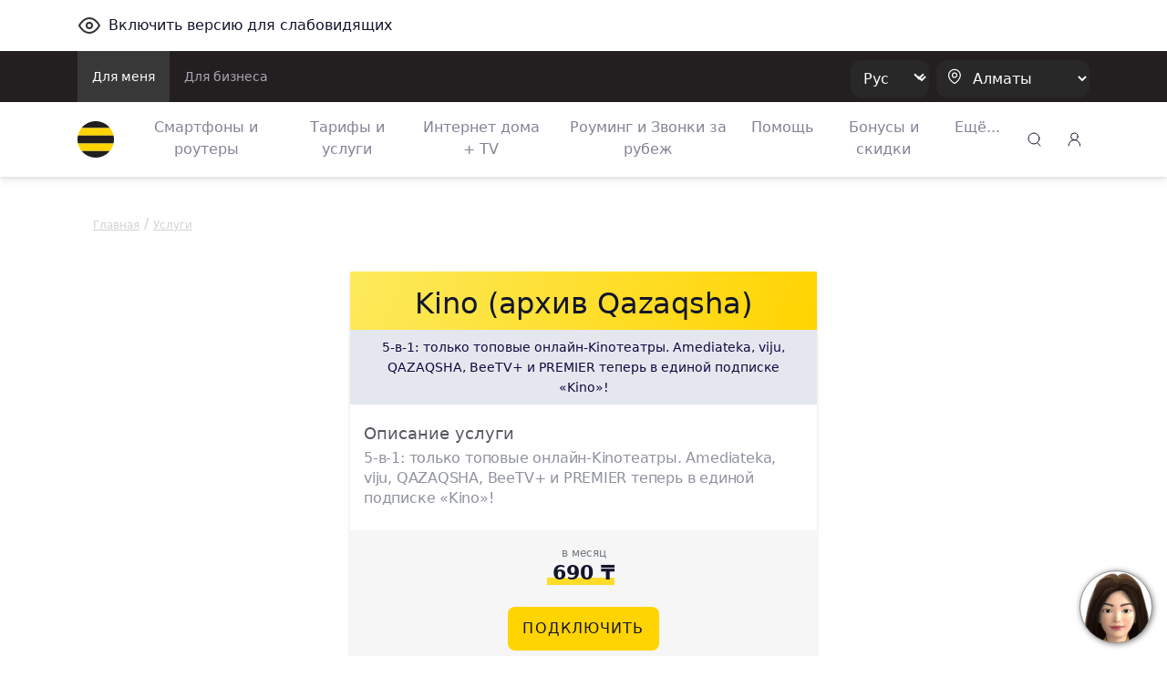

--- FILE ---
content_type: text/html;charset=UTF-8
request_url: https://beeline.kz/ru/products/services/beetv/qazaqsha-700
body_size: 16010
content:
<!doctype html>
<html class="no-js" lang="ru">
<head>
<meta charset="utf-8">
<meta http-equiv="x-ua-compatible" content="ie=edge">
<meta http-equiv="Content-Security-Policy" content="img-src * 'self' blob: data: http:;">
<meta name="viewport" content="width=device-width, initial-scale=1.0, shrink-to-fit=no">
<meta name="google-site-verification"
content="pZboqsb_ITPwDr-7ajeLnFvNqOa4VzwuVfH-Dxrcd-k" />
<meta name="facebook-domain-verification" content="1bc1p9nhfhvg9k9r5zj7wdqk0gm3ih" />
<meta name="yandex-verification" content="296b745a308199ca" />
<meta name="yandex-verification" content="4557a6632b03862b" />
<link rel="apple-touch-icon" sizes="180x180" href="/binaries/content/assets/favicon/apple-touch-icon.png">
<link rel="icon" type="image/png" sizes="32x32" href="/binaries/content/assets/favicon/favicon-32x32.png">
<link rel="icon" type="image/png" sizes="16x16" href="/binaries/content/assets/favicon/favicon-16x16.png">
<link rel="manifest" href="/binaries/content/assets/favicon/manifest.json">
<link rel="mask-icon" href="/binaries/content/assets/favicon/safari-pinned-tab.svg" color="#5bbad5">
<link rel="shortcut icon" href="/binaries/content/assets/favicon/favicon.ico">
<meta name="theme-color" content="#ffd400">
<link rel="preload" href='/webfiles/1767857310045/dist/css/vendors.css' as="style">
<link rel="preload" href='/webfiles/1767857310045/dist/css/vue-styles.css' as="style">
<link rel="preload" href='/webfiles/1767857310045/dist/css/main.css' as="style">
<link rel="preload" href='/webfiles/1767857310045/dist/css/sprite.css' as="style">
<title>Kino (архив Qazaqsha)</title>
<meta name="description" content="5-в-1: только топовые онлайн-Kinoтеатры. Amediateka, viju, QAZAQSHA, BeeTV+ и PREMIER теперь в единой подписке «Kino»!"/>
<meta name="search-type" content="products"/>
<!-- Google Tag Manager --> <script>(function(w,d,s,l,i){w[l]=w[l]||[];w[l].push({'gtm.start': new Date().getTime(),event:'gtm.js'});var f=d.getElementsByTagName(s)[0], j=d.createElement(s),dl=l!='dataLayer'?'&l='+l:'';j.async=true;j.src= 'https://www.googletagmanager.com/gtm.js?id='+i+dl;f.parentNode.insertBefore(j,f); })(window,document,'script','dataLayer','GTM-P9QG7NV');</script> <!-- End Google Tag Manager -->
<link rel="stylesheet" type="text/css" href='/webfiles/1767857310045/dist/css/vendors.css'>
<link rel="stylesheet" type="text/css" href='/webfiles/1767857310045/dist/css/vue-styles.css'>
<link rel="stylesheet" type="text/css" href='/webfiles/1767857310045/dist/css/main.css'>
</head>
<body data-spy="scroll" data-target="#list-item" data-offset="0">
<!-- Google Tag Manager (noscript) --> <noscript><iframe src="https://www.googletagmanager.com/ns.html?id=GTM-P9QG7NV" height="0" width="0" style="display:none;visibility:hidden"></iframe></noscript> <!-- End Google Tag Manager (noscript) --> <!-- Yandex.Metrika counter --> <script type="text/javascript" > (function(m,e,t,r,i,k,a){m[i]=m[i]||function(){(m[i].a=m[i].a||[]).push(arguments)}; m[i].l=1*new Date();k=e.createElement(t),a=e.getElementsByTagName(t)[0],k.async=1,k.src=r,a.parentNode.insertBefore(k,a)}) (window, document, "script", "https://mc.yandex.ru/metrika/tag.js", "ym"); ym(65075458, "init", { clickmap:true, trackLinks:true, accurateTrackBounce:true, webvisor:true }); </script> <noscript><div><img src="https://mc.yandex.ru/watch/65075458" style="position:absolute; left:-9999px;" alt="" /></div></noscript> <!-- /Yandex.Metrika counter -->
<textarea id="webFilesPath" style="display: none">/webfiles/1767857310045</textarea>
<textarea id="labels" style="display: none">
{
"tillBeginning": "До начала акции:",
"tillEnding": "До конца акции осталось:"
}
</textarea>
<div id="wrapper" class="boxed">
<div class="top_wrapper ">
<div class="container py-3 letsee-toggler">
<a class="d-flex flex-vertical-center" href="javascript://" onclick="letsee_toggle_panel()">
<div class="svg-eye svg-eye-dims mr-2"></div>
<span>Включить версию для слабовидящих</span>
</a>
</div>
<header id="header">


<!--[if IE]>
<div class="text-center bg-warning p-1">Ваш Браузер устарел или не поддерживается нашим сайтом, пожалуйста установите
обновленный <a href="https://www.microsoft.com/en-us/download/internet-explorer-11-for-windows-7-details.aspx"
               class="text-primary"><u>Internet Explorer</u></a> или скачайте <a href="http://google.com/chrome"
                                                                                 class="text-primary"><u>Google
    Chrome</u></a>, <a href="https://www.mozilla.org/en-US/firefox/new/" class="text-primary""><u>FireFox</u></a>
что бы продолжить просмотр сайта.
</div>
<![endif]-->
<div class="text-center bg-warning p-1 ie10nabove">Ваш Браузер устарел или не поддерживается нашим сайтом, пожалуйста
    установите обновленный <a
            href="https://www.microsoft.com/en-us/download/internet-explorer-11-for-windows-7-details.aspx"
            class="text-primary"><u>Internet Explorer</u></a> или скачайте <a href="http://google.com/chrome"
                                                                              class="text-primary"><u>Google Chrome</u></a>,
    <a href="https://www.mozilla.org/en-US/firefox/new/" class="text-primary"><u>FireFox</u></a> что бы продолжить
    просмотр сайта.
</div>
<style>
    .ie10nabove {
        display: none;
    }

    @media all and (-ms-high-contrast: none),(-ms-high-contrast: active) {
        .ie10nabove {
            display: block;
        }
    }
</style>
        <div class="popup-myBeeline d-md-none d-none pt-2">
            <div
                    class="w-100 popup-myBeeline__link">
                <div class="d-flex justify-content-between w-100">
                    <div class="d-flex align-items-center">
                        <div class="popup-myBeeline__close">&#10005</div>
                        <div class="svg-my-beeline-logo--content"></div>
                        <div class="popup-myBeeline__heading">Почти всё решаемо онлайн в приложении Janymda</div>
                    </div>
                    <a
                            href="https://bee.gg/web-header"
                            target="_blank"
                            class="download-btn"
                    >
Скачать                    </a>
                </div>

            </div>
        </div>

        <div class="c-menu-top d-none d-lg-block">
            <div class="container d-flex justify-content-between">
                <ul class="c-menu-top__list d-flex">
                    <li class="c-menu-top__list-item">
                        <a href="/ru"
                           class="c-menu-top__list-link d-block p-3 c-menu-top__list-link--active">
Для меня                        </a>
                    </li>
                    <li class="c-menu-top__list-item">
                        <a href="https://business.beeline.kz/"
                           class="c-menu-top__list-link d-block p-3 ">
Для бизнеса                        </a>
                    </li>
                </ul>

                <div class="c-menu-top__right d-flex align-items-center">
                    <div class="c-top-menu-select c-top-menu-select--black c-top-menu-select--arrow mr-2">
                        <select class="language__picker" id="language__picker">
                                    <option id="kk" value="kk">
                                        Қаз
                                    </option>
                                    <option id="ru" value="ru">
                                        Рус
                                    </option>
                        </select>
                    </div>

                    <div class="c-top-menu-select c-top-menu-select--black c-top-menu-select--location">
                        <svg width="15" height="18" viewBox="0 0 15 18" fill="none" xmlns="http://www.w3.org/2000/svg">
                            <path fill-rule="evenodd" clip-rule="evenodd"
                                  d="M1.53271 7.65944C1.54472 4.12562 4.41918 1.27062 7.953 1.28263C11.4868 1.29464 14.3418 4.1691 14.3298 7.70292V7.77538C14.2863 10.0725 13.0037 12.1957 11.4313 13.8551C10.532 14.789 9.52772 15.6157 8.43851 16.3189C8.14727 16.5708 7.71526 16.5708 7.42402 16.3189C5.80027 15.262 4.37516 13.9276 3.21387 12.3768C2.17884 11.0245 1.59119 9.38313 1.53271 7.68118L1.53271 7.65944Z"
                                  stroke="white" stroke-width="1.2" stroke-linecap="round" stroke-linejoin="round" />
                            <circle cx="8" cy="7.5" r="2.5" stroke="white" stroke-width="1.2" stroke-linecap="round"
                                    stroke-linejoin="round" />
                        </svg>
                        <select class="regions-select" data-test="base-top-menu_regions-select-button"
                                style="max-width: 168px;">
                                <option value="kzt" data-title="Алматы"
                                        data-alias="kzt"
                                        style="color: white;">
                                    Алматы
                                </option>
                                <option value="ast" data-title="Астана"
                                        data-alias="ast"
                                        style="color: white;">
                                    Астана
                                </option>
                                <option value="shm" data-title="Шымкент"
                                        data-alias="shm"
                                        style="color: white;">
                                    Шымкент
                                </option>
                                <option value="akt" data-title="Актау и Мангистауская область"
                                        data-alias="akt"
                                        style="color: white;">
                                    Актау и Мангистауская область
                                </option>
                                <option value="atb" data-title="Актобе и Актюбинская область"
                                        data-alias="atb"
                                        style="color: white;">
                                    Актобе и Актюбинская область
                                </option>
                                <option value="atr" data-title="Атырау и область"
                                        data-alias="atr"
                                        style="color: white;">
                                    Атырау и область
                                </option>
                                <option value="akm" data-title="Кокшетау и Акмолинская область"
                                        data-alias="akm"
                                        style="color: white;">
                                    Кокшетау и Акмолинская область
                                </option>
                                <option value="kar" data-title="Караганда и область"
                                        data-alias="kar"
                                        style="color: white;">
                                    Караганда и область
                                </option>
                                <option value="kos" data-title="Костанай и область"
                                        data-alias="kos"
                                        style="color: white;">
                                    Костанай и область
                                </option>
                                <option value="kzo" data-title="Кызылорда и область"
                                        data-alias="kzo"
                                        style="color: white;">
                                    Кызылорда и область
                                </option>
                                <option value="ora" data-title="Уральск и Западно-Казахстанская область"
                                        data-alias="ora"
                                        style="color: white;">
                                    Уральск и Западно-Казахстанская область
                                </option>
                                <option value="osk" data-title="Усть-Каменогорск и Восточно-Казахстанская область"
                                        data-alias="osk"
                                        style="color: white;">
                                    Усть-Каменогорск и Восточно-Казахстанская область
                                </option>
                                <option value="pvl" data-title="Павлодар и область"
                                        data-alias="pvl"
                                        style="color: white;">
                                    Павлодар и область
                                </option>
                                <option value="ptp" data-title="Петропавловск и СKO"
                                        data-alias="ptp"
                                        style="color: white;">
                                    Петропавловск и СKO
                                </option>
                                <option value="alm" data-title="Алматинская область"
                                        data-alias="alm"
                                        style="color: white;">
                                    Алматинская область
                                </option>
                                <option value="trz" data-title="Тараз и Жамбылская область"
                                        data-alias="trz"
                                        style="color: white;">
                                    Тараз и Жамбылская область
                                </option>
                                <option value="tur" data-title="Туркестанская область"
                                        data-alias="tur"
                                        style="color: white;">
                                    Туркестанская область
                                </option>
                                <option value="zkn" data-title="Жезказган и Улытауская область"
                                        data-alias="zkn"
                                        style="color: white;">
                                    Жезказган и Улытауская область
                                </option>
                                <option value="tdk" data-title="Талдыкорган и Жетысуская  область"
                                        data-alias="tdk"
                                        style="color: white;">
                                    Талдыкорган и Жетысуская  область
                                </option>
                                <option value="sem" data-title="Семей и Абайская область"
                                        data-alias="sem"
                                        style="color: white;">
                                    Семей и Абайская область
                                </option>
                        </select>
                    </div>
                </div>
            </div>
        </div>


        <div class="c-menu-bottom container d-flex align-items-center py-2 py-lg-0 js-menu-bottom">
            <a href="/ru"
               class="d-block mr-2 mr-lg-4" data-test="base-top-menu_navbar-logo">
                <img src="/binaries/content/gallery/mainsite/logo.svg" alt="Beeline.kz Logo">
            </a>

            <div class="c-top-menu-select c-top-menu-select--arrow c-mobile-header__lang d-lg-none"
                 style="margin-right: 7px;">
                <select class="language__picker">
                            <option id="kk-mobile" value="kk">
                                Қаз
                            </option>
                            <option id="ru-mobile" value="ru">
                                Рус
                            </option>
                </select>
            </div>

            <ul class="c-menu-bottom__list d-none d-lg-flex">
                    <li class="c-menu-bottom__list-item text-center">
                        <a href="https://shop.beeline.kz/?utm_source=header&utm_medium=mainsite&utm_campaign=mainsite_header"
                            class="c-menu-bottom__list-link">
                            Смартфоны и роутеры
                        </a>
                    </li>
                    <li class="c-menu-bottom__list-item text-center">
                        <a href="/ru/products/tariffs"
                            class="c-menu-bottom__list-link">
                            Тарифы и услуги
                        </a>
                    </li>
                    <li class="c-menu-bottom__list-item text-center">
                        <a href="/ru/internet-home-tv-mobile"
                            class="c-menu-bottom__list-link">
                            Интернет дома + TV
                        </a>
                    </li>
                    <li class="c-menu-bottom__list-item text-center">
                        <a href="/ru/rouming"
                            class="c-menu-bottom__list-link">
                            Роуминг и Звонки за рубеж
                        </a>
                    </li>
                    <li class="c-menu-bottom__list-item text-center">
                        <a href="/ru/help"
                            class="c-menu-bottom__list-link">
                            Помощь
                        </a>
                    </li>
                    <li class="c-menu-bottom__list-item text-center">
                        <a href="/ru/events/actions"
                            class="c-menu-bottom__list-link">
                            Бонусы и скидки
                        </a>
                    </li>
                    <li class="c-menu-bottom__list-item c-menu-bottom-dropdown">
                        <span href="#" class="c-menu-bottom__list-link">Ещё...</span>
                        <div class="c-menu-bottom-dropdown__content">
                            <ul class="c-menu-bottom-dropdown__content-list">
                                    <li class="c-menu-bottom-dropdown__content-item">
                                        <a href="https://beeline.kz/ru/internet-home-tv-mobile/routers-wifi?utm_source=beeline&utm_medium=internet-home-tv-mobile&utm_campaign=routers-wifi"
                                           
                                           class="c-menu-bottom-dropdown__content-link">
                                            LTE роутеры
                                        </a>
                                    </li>
                                    <li class="c-menu-bottom-dropdown__content-item">
                                        <a href="/ru/mfs"
                                           
                                           class="c-menu-bottom-dropdown__content-link">
                                            Мобильные финансы
                                        </a>
                                    </li>
                                    <li class="c-menu-bottom-dropdown__content-item">
                                        <a href="/ru/entertainment"
                                           
                                           class="c-menu-bottom-dropdown__content-link">
                                            Развлекайся
                                        </a>
                                    </li>
                                    <li class="c-menu-bottom-dropdown__content-item">
                                        <a href="https://beetv.kz/app"
                                           
                                           class="c-menu-bottom-dropdown__content-link">
                                            BeeTV
                                        </a>
                                    </li>
                                    <li class="c-menu-bottom-dropdown__content-item">
                                        <a href="https://people.beeline.kz/"
                                           
                                           class="c-menu-bottom-dropdown__content-link">
                                            Карьера в Beeline
                                        </a>
                                    </li>
                                    <li class="c-menu-bottom-dropdown__content-item">
                                        <a href="/ru/offices?utm_source=header"
                                           
                                           class="c-menu-bottom-dropdown__content-link">
                                            Офисы обслуживания
                                        </a>
                                    </li>
                                    <li class="c-menu-bottom-dropdown__content-item">
                                        <a href="/ru/events/news"
                                           class="c-menu-bottom-dropdown__content-link">
                                            Новости
                                        </a>
                                    </li>
                                    <li class="c-menu-bottom-dropdown__content-item">
                                        <a href="https://zhylyzhurek.kz/ru"
                                           
                                           class="c-menu-bottom-dropdown__content-link">
                                            Корпоративный фонд «Zhyly Zhurek Foundation»
                                        </a>
                                    </li>
                                    <li class="c-menu-bottom-dropdown__content-item">
                                        <a href="/ru/map"
                                           class="c-menu-bottom-dropdown__content-link">
                                            Карта строительства сети
                                        </a>
                                    </li>
                                    <li class="c-menu-bottom-dropdown__content-item">
                                        <a href="https://shop.beeline.kz/ru/almaty/number"
                                           
                                           class="c-menu-bottom-dropdown__content-link">
                                            Купить номер Beeline
                                        </a>
                                    </li>
                                    <li class="c-menu-bottom-dropdown__content-item">
                                        <a href="/ru/credits"
                                           class="c-menu-bottom-dropdown__content-link">
                                            Кредиты
                                        </a>
                                    </li>
                                    <li class="c-menu-bottom-dropdown__content-item">
                                        <a href="/ru/fraud"
                                           class="c-menu-bottom-dropdown__content-link">
                                            Мошенничество
                                        </a>
                                    </li>
                            </ul>
                        </div>
                    </li>
            </ul>

            <div class="ml-lg-auto">
        <div class="top-menu__city top-menu__search vue-search" data-type="header">
        <div class="svg-newsearch-icon svg-newsearch-icon-dims" data-test="header_svg-newsearch-icon" @click="modalOpen()"></div>
        <div id="overlay" class="container" @click="modalCloseOverlay($event)">
        <div class="search-form px-lg-2 py-0" style="top: 0;">
    <div class="advanced-search">
        <div class="section search-page">
            <div class="search-header">
                <div class="row">
                    <div class="col-12 search-bar pt-lg-0 px-lg-4 pb-2">
                        <div class="row">
                            <div class="col-12 float-left px-3" id="searchInput">
                                <input @keyup.enter="proceedSearch()" v-model="searchInput" type="text"
                                       name="query" autocomplete="false" class="form-control"
                                       id="inlineFormInputName3" data-test="header_search-input"
                                       placeholder="Поиск">

                                <a @click="modalClose()" v-if="searchShowType === 'header'"
                                   class="float-right header-search-close" style="">
                                    <div class="svg-Plus-dark svg-Plus-dark-dims close-search" data-test="header_close-search-button"></div>
                                </a>

                                <button class="float-right close-btns" @click="proceedSearch()"
                                        v-if="searchShowType === 'header'">
                                    <div class="svg-new-search-icon svg-new-search-icon-dims" data-test="header_click-search-button"></div>
                                </button>
                                <button class="float-right close-btns" @click="proceedSearch()" v-else>
                                    <div class="svg-search-icon_black svg-search-icon_black-dims"></div>
                                </button>
                            </div>
                        </div>
                    </div>
                    <ul v-if="searchResults.length > 0" class="nav nav-tabs search-tabs" id="myTab" role="tablist">
                        <li v-for="type in typesFromElastic" class="nav-item px-lg-1 px-3 pb-2 pt-2">
                            <a @click.prevent="currentType = type;" v-bind:class="{ active: currentType == type}"
                               class="nav-link search-tab-link px-0 py-0 px-lg-2 pt-lg-2">{{checkSubtype(type)}}
                                {{searchResultsComputed[type].length}}</a>
                        </li>
                    </ul>
                </div>
            </div>
            <template v-if="state=='ready'">
                <div v-if="searchResultsCount > 0">
                    <div v-for="(type, index) in searchResultsComputed" v-if="index == currentType">
                        <div v-for="(item, j) in type"
                             v-if="(searchShowType == 'page' && j < 2000) || (searchShowType == 'header' && j < 2)">
                            <div class="py-2 source-title">
                                <a :href="item.url" @click.prevent="clickLink(item.url)" style="cursor: pointer">
                                    <h3 class="pl-3 pb-2" v-if="item.highlight.title != undefined "
                                        v-for="param in item.highlight.title" v-html="param"></h3>
                                    <h3 class="pl-3 pb-2"
                                        v-if="item.highlight.title == undefined || item.highlight.title.lenght == 0">
                                        {{item._source.title}}</h3>

                                    <div class="px-3 source-content" v-if="item.hasOwnProperty('highlight')"
                                         style="color: #290e1c!important;">
                                        <p v-for="param in item.highlight.content" v-html="param"></p>
                                    </div>
                                </a>
                            </div>
                        </div>
                    </div>
                    <div class="text-center py-3 show-more-link" v-if="searchShowType == 'header'">
                        <a :href="showAllResults()" class="mb-0">Показать всё</a>
                    </div>
                </div>
                <div v-if="(searchResults.length == 0) && (searchInput.length > 2)">
                    <h3>Нет результатов по запросу: {{searchInput}} </h3>
                </div>
                <div v-if="(searchResults.length == 0) && (searchInput.length > 0 && searchInput.length < 3)">
                    <h3>Введите больше символов</h3>
                </div>
            </template>
            <div v-if="state == 'error'">
                <div>Сервис временно недоступен</div>
            </div>
            <div v-if="state == 'loading'">
<div class="showbox" >
    <div class="loader">
        <svg class="circular" viewBox="25 25 50 50">
            <circle class="path" cx="50" cy="50" r="20" fill="none" stroke-width="2" stroke-miterlimit="10"/>
        </svg>
    </div>
</div>            </div>
        </div>
    </div>
        </div>
        </div>
        </div>

            </div>

            <div class="top-menu__login desktop_login ml-auto ml-lg-0" style="margin-left: 9px;">
    <span class="load-css" data-type="auth_zone">
        <span id="authZone">
            <span id="authModal" class="authorizationModal">
                <auth-modal :localization='{
                        scanQrTitle: `Подключение тарифов и услуг доступно в приложение «Janymda»`,
                        scanQrText: `Отсканируйте QR-код, и приложение откроется 🙂`,
                        scanQrAuthTitle: `Личный кабинет переехал в приложение Janymda`,
                        scanQrAuthText: `В приложении можно смотреть детализацию, дарить ГБ,  обменивать ГБ, получать приятные бонусы и МНОГОЕ другое.`,
                        qrConnectButtonFull: `Подключить в «Janymda»`,
                        qrAuthButtonFull: `Перейти в Janymda`,
                        }'
                >
                </auth-modal>
            </span>

            <span class="dashboardDropdown">
<a class="svg-signup-icon svg-signup-icon-dims pointer mr-md-0 mr-3 d-block" id="loginButton" data-test="login-popup_signupLoginButton" v-cloak
   href="https://new-my.beeline.kz/login" v-if="isPathB2B === 'b2b'"></a>

<div class="svg-signup-icon svg-signup-icon-dims pointer mr-md-0 mr-3" id="loginButton" data-test="login-popup_signupLoginButton" v-cloak @click="showAuthModal()"
     v-else-if="!user.isAuth || !user.phone"></div>
            </span>
        </span>
    </span>
            </div>

            <div role="button" class="d-lg-none js-hamburger">
                <div class="svg-hamb svg-hamb-dims"></div>
            </div>
        </div>
        <div id="topMenuLine"></div>

        <div class="city-list">
            <div class="container">
                    <span class="close-city-list pull-right"><div
                                class="svg-close svg-close-dims"></div></span>
                <ul class="row" itemscope itemtype="http://schema.org/PostalAddress">
                        <li class="col-md-5 col-12">
                            <a class="city__list-check" href="#kzt"
                               data-title="Алматы" data-alias="kzt"
                               onclick="window.MainSite.Locales.changeRegion('kzt')">
                                <span itemprop="addressLocality">Алматы</span>
                            </a>
                        </li>
                        <li class="col-md-5 col-12">
                            <a class="city__list-check" href="#ast"
                               data-title="Астана" data-alias="ast"
                               onclick="window.MainSite.Locales.changeRegion('ast')">
                                <span itemprop="addressLocality">Астана</span>
                            </a>
                        </li>
                        <li class="col-md-5 col-12">
                            <a class="city__list-check" href="#shm"
                               data-title="Шымкент" data-alias="shm"
                               onclick="window.MainSite.Locales.changeRegion('shm')">
                                <span itemprop="addressLocality">Шымкент</span>
                            </a>
                        </li>
                        <li class="col-md-5 col-12">
                            <a class="city__list-check" href="#akt"
                               data-title="Актау и Мангистауская область" data-alias="akt"
                               onclick="window.MainSite.Locales.changeRegion('akt')">
                                <span itemprop="addressLocality">Актау и Мангистауская область</span>
                            </a>
                        </li>
                        <li class="col-md-5 col-12">
                            <a class="city__list-check" href="#atb"
                               data-title="Актобе и Актюбинская область" data-alias="atb"
                               onclick="window.MainSite.Locales.changeRegion('atb')">
                                <span itemprop="addressLocality">Актобе и Актюбинская область</span>
                            </a>
                        </li>
                        <li class="col-md-5 col-12">
                            <a class="city__list-check" href="#atr"
                               data-title="Атырау и область" data-alias="atr"
                               onclick="window.MainSite.Locales.changeRegion('atr')">
                                <span itemprop="addressLocality">Атырау и область</span>
                            </a>
                        </li>
                        <li class="col-md-5 col-12">
                            <a class="city__list-check" href="#akm"
                               data-title="Кокшетау и Акмолинская область" data-alias="akm"
                               onclick="window.MainSite.Locales.changeRegion('akm')">
                                <span itemprop="addressLocality">Кокшетау и Акмолинская область</span>
                            </a>
                        </li>
                        <li class="col-md-5 col-12">
                            <a class="city__list-check" href="#kar"
                               data-title="Караганда и область" data-alias="kar"
                               onclick="window.MainSite.Locales.changeRegion('kar')">
                                <span itemprop="addressLocality">Караганда и область</span>
                            </a>
                        </li>
                        <li class="col-md-5 col-12">
                            <a class="city__list-check" href="#kos"
                               data-title="Костанай и область" data-alias="kos"
                               onclick="window.MainSite.Locales.changeRegion('kos')">
                                <span itemprop="addressLocality">Костанай и область</span>
                            </a>
                        </li>
                        <li class="col-md-5 col-12">
                            <a class="city__list-check" href="#kzo"
                               data-title="Кызылорда и область" data-alias="kzo"
                               onclick="window.MainSite.Locales.changeRegion('kzo')">
                                <span itemprop="addressLocality">Кызылорда и область</span>
                            </a>
                        </li>
                        <li class="col-md-5 col-12">
                            <a class="city__list-check" href="#ora"
                               data-title="Уральск и Западно-Казахстанская область" data-alias="ora"
                               onclick="window.MainSite.Locales.changeRegion('ora')">
                                <span itemprop="addressLocality">Уральск и Западно-Казахстанская область</span>
                            </a>
                        </li>
                        <li class="col-md-5 col-12">
                            <a class="city__list-check" href="#osk"
                               data-title="Усть-Каменогорск и Восточно-Казахстанская область" data-alias="osk"
                               onclick="window.MainSite.Locales.changeRegion('osk')">
                                <span itemprop="addressLocality">Усть-Каменогорск и Восточно-Казахстанская область</span>
                            </a>
                        </li>
                        <li class="col-md-5 col-12">
                            <a class="city__list-check" href="#pvl"
                               data-title="Павлодар и область" data-alias="pvl"
                               onclick="window.MainSite.Locales.changeRegion('pvl')">
                                <span itemprop="addressLocality">Павлодар и область</span>
                            </a>
                        </li>
                        <li class="col-md-5 col-12">
                            <a class="city__list-check" href="#ptp"
                               data-title="Петропавловск и СKO" data-alias="ptp"
                               onclick="window.MainSite.Locales.changeRegion('ptp')">
                                <span itemprop="addressLocality">Петропавловск и СKO</span>
                            </a>
                        </li>
                        <li class="col-md-5 col-12">
                            <a class="city__list-check" href="#alm"
                               data-title="Алматинская область" data-alias="alm"
                               onclick="window.MainSite.Locales.changeRegion('alm')">
                                <span itemprop="addressLocality">Алматинская область</span>
                            </a>
                        </li>
                        <li class="col-md-5 col-12">
                            <a class="city__list-check" href="#trz"
                               data-title="Тараз и Жамбылская область" data-alias="trz"
                               onclick="window.MainSite.Locales.changeRegion('trz')">
                                <span itemprop="addressLocality">Тараз и Жамбылская область</span>
                            </a>
                        </li>
                        <li class="col-md-5 col-12">
                            <a class="city__list-check" href="#tur"
                               data-title="Туркестанская область" data-alias="tur"
                               onclick="window.MainSite.Locales.changeRegion('tur')">
                                <span itemprop="addressLocality">Туркестанская область</span>
                            </a>
                        </li>
                        <li class="col-md-5 col-12">
                            <a class="city__list-check" href="#zkn"
                               data-title="Жезказган и Улытауская область" data-alias="zkn"
                               onclick="window.MainSite.Locales.changeRegion('zkn')">
                                <span itemprop="addressLocality">Жезказган и Улытауская область</span>
                            </a>
                        </li>
                        <li class="col-md-5 col-12">
                            <a class="city__list-check" href="#tdk"
                               data-title="Талдыкорган и Жетысуская  область" data-alias="tdk"
                               onclick="window.MainSite.Locales.changeRegion('tdk')">
                                <span itemprop="addressLocality">Талдыкорган и Жетысуская  область</span>
                            </a>
                        </li>
                        <li class="col-md-5 col-12">
                            <a class="city__list-check" href="#sem"
                               data-title="Семей и Абайская область" data-alias="sem"
                               onclick="window.MainSite.Locales.changeRegion('sem')">
                                <span itemprop="addressLocality">Семей и Абайская область</span>
                            </a>
                        </li>
                </ul>
            </div>
        </div>

        <div class="d-lg-none">
            <div class="c-sidenav js-sidenav">
                <div class="c-sidenav__top d-flex align-items-center container py-3">
                    <a href="/ru"
                       style="margin-right: 10px;">
                        <img src="/binaries/content/gallery/mainsite/logo.svg" alt="Beeline.kz Logo">
                    </a>
                    <div class="c-top-menu-select c-top-menu-select--location">
                        <svg width="15" height="18" viewBox="0 0 15 18" fill="none" xmlns="http://www.w3.org/2000/svg">
                            <path fill-rule="evenodd" clip-rule="evenodd"
                                  d="M1.03271 7.65944C1.04472 4.12562 3.91918 1.27062 7.453 1.28263C10.9868 1.29464 13.8418 4.1691 13.8298 7.70292V7.77538C13.7863 10.0725 12.5037 12.1957 10.9313 13.8551C10.032 14.789 9.02772 15.6157 7.93851 16.3189C7.64727 16.5708 7.21526 16.5708 6.92402 16.3189C5.30027 15.262 3.87516 13.9276 2.71387 12.3768C1.67884 11.0245 1.09119 9.38313 1.03271 7.68118L1.03271 7.65944Z"
                                  stroke="#10083F" stroke-width="1.2" stroke-linecap="round" stroke-linejoin="round" />
                            <circle cx="7.5" cy="7.5" r="2.5" stroke="#10083F" stroke-width="1.2" stroke-linecap="round"
                                    stroke-linejoin="round" />
                        </svg>
                        <select class="regions-select" data-test="base-top-menu_regions-select-button"
                                style="max-width: 168px;">
                                <option value="kzt" data-title="Алматы"
                                        data-alias="kzt">
                                    Алматы
                                </option>
                                <option value="ast" data-title="Астана"
                                        data-alias="ast">
                                    Астана
                                </option>
                                <option value="shm" data-title="Шымкент"
                                        data-alias="shm">
                                    Шымкент
                                </option>
                                <option value="akt" data-title="Актау и Мангистауская область"
                                        data-alias="akt">
                                    Актау и Мангистауская область
                                </option>
                                <option value="atb" data-title="Актобе и Актюбинская область"
                                        data-alias="atb">
                                    Актобе и Актюбинская область
                                </option>
                                <option value="atr" data-title="Атырау и область"
                                        data-alias="atr">
                                    Атырау и область
                                </option>
                                <option value="akm" data-title="Кокшетау и Акмолинская область"
                                        data-alias="akm">
                                    Кокшетау и Акмолинская область
                                </option>
                                <option value="kar" data-title="Караганда и область"
                                        data-alias="kar">
                                    Караганда и область
                                </option>
                                <option value="kos" data-title="Костанай и область"
                                        data-alias="kos">
                                    Костанай и область
                                </option>
                                <option value="kzo" data-title="Кызылорда и область"
                                        data-alias="kzo">
                                    Кызылорда и область
                                </option>
                                <option value="ora" data-title="Уральск и Западно-Казахстанская область"
                                        data-alias="ora">
                                    Уральск и Западно-Казахстанская область
                                </option>
                                <option value="osk" data-title="Усть-Каменогорск и Восточно-Казахстанская область"
                                        data-alias="osk">
                                    Усть-Каменогорск и Восточно-Казахстанская область
                                </option>
                                <option value="pvl" data-title="Павлодар и область"
                                        data-alias="pvl">
                                    Павлодар и область
                                </option>
                                <option value="ptp" data-title="Петропавловск и СKO"
                                        data-alias="ptp">
                                    Петропавловск и СKO
                                </option>
                                <option value="alm" data-title="Алматинская область"
                                        data-alias="alm">
                                    Алматинская область
                                </option>
                                <option value="trz" data-title="Тараз и Жамбылская область"
                                        data-alias="trz">
                                    Тараз и Жамбылская область
                                </option>
                                <option value="tur" data-title="Туркестанская область"
                                        data-alias="tur">
                                    Туркестанская область
                                </option>
                                <option value="zkn" data-title="Жезказган и Улытауская область"
                                        data-alias="zkn">
                                    Жезказган и Улытауская область
                                </option>
                                <option value="tdk" data-title="Талдыкорган и Жетысуская  область"
                                        data-alias="tdk">
                                    Талдыкорган и Жетысуская  область
                                </option>
                                <option value="sem" data-title="Семей и Абайская область"
                                        data-alias="sem">
                                    Семей и Абайская область
                                </option>
                        </select>
                    </div>
                    <svg width="36" height="36" viewBox="0 0 36 36" fill="none" xmlns="http://www.w3.org/2000/svg"
                         class="ml-auto js-sidenav-close">
                        <rect width="36" height="36" rx="12" fill="#F1F1F4" />
                        <path d="M25 11L11 25" stroke="#10083F" stroke-width="1.4" stroke-linecap="round"
                              stroke-linejoin="round" />
                        <path d="M25 25L11 11" stroke="#10083F" stroke-width="1.4" stroke-linecap="round"
                              stroke-linejoin="round" />
                    </svg>
                </div>

                <nav class="c-sidenav__nav py-2">
                    <div class="c-sidenav__nav-title mb-3 pl-3">Для меня</div>
                    <ul class="c-sidenav__list">
                            <li class="c-sidenav__list-item">
                                <a href="https://shop.beeline.kz/?utm_source=header&utm_medium=mainsite&utm_campaign=mainsite_header"
                                   
                                   class="c-sidenav__list-link d-inline-block font-weight-500">
                                    Смартфоны и роутеры
                                </a>
                            </li>
                            <li class="c-sidenav__list-item">
                                <a href="/ru/products/tariffs"
                                   
                                   class="c-sidenav__list-link d-inline-block font-weight-500">
                                    Тарифы и услуги
                                </a>
                            </li>
                            <li class="c-sidenav__list-item">
                                <a href="/ru/internet-home-tv-mobile"
                                   
                                   class="c-sidenav__list-link d-inline-block font-weight-500">
                                    Интернет дома + TV
                                </a>
                            </li>
                            <li class="c-sidenav__list-item">
                                <a href="/ru/rouming"
                                   
                                   class="c-sidenav__list-link d-inline-block font-weight-500">
                                    Роуминг и Звонки за рубеж
                                </a>
                            </li>
                            <li class="c-sidenav__list-item">
                                <a href="/ru/help"
                                   
                                   class="c-sidenav__list-link d-inline-block font-weight-500">
                                    Помощь
                                </a>
                            </li>
                            <li class="c-sidenav__list-item">
                                <a href="/ru/events/actions"
                                   
                                   class="c-sidenav__list-link d-inline-block font-weight-500">
                                    Бонусы и скидки
                                </a>
                            </li>
                            <li class="c-sidenav__list-item">
                                <a href="https://beeline.kz/ru/internet-home-tv-mobile/routers-wifi?utm_source=beeline&utm_medium=internet-home-tv-mobile&utm_campaign=routers-wifi"
                                   
                                   class="c-sidenav__list-link d-inline-block font-weight-500">
                                    LTE роутеры
                                </a>
                            </li>
                            <li class="c-sidenav__list-item">
                                <a href="/ru/mfs"
                                   
                                   class="c-sidenav__list-link d-inline-block font-weight-500">
                                    Мобильные финансы
                                </a>
                            </li>
                            <li class="c-sidenav__list-item">
                                <a href="/ru/entertainment"
                                   
                                   class="c-sidenav__list-link d-inline-block font-weight-500">
                                    Развлекайся
                                </a>
                            </li>
                            <li class="c-sidenav__list-item">
                                <a href="https://beetv.kz/app"
                                   
                                   class="c-sidenav__list-link d-inline-block font-weight-500">
                                    BeeTV
                                </a>
                            </li>
                            <li class="c-sidenav__list-item">
                                <a href="https://people.beeline.kz/"
                                   
                                   class="c-sidenav__list-link d-inline-block font-weight-500">
                                    Карьера в Beeline
                                </a>
                            </li>
                            <li class="c-sidenav__list-item">
                                <a href="/ru/offices?utm_source=header"
                                   
                                   class="c-sidenav__list-link d-inline-block font-weight-500">
                                    Офисы обслуживания
                                </a>
                            </li>
                            <li class="c-sidenav__list-item">
                                <a href="/ru/events/news"
                                   class="c-sidenav__list-link d-inline-block font-weight-500">
                                    Новости
                                </a>
                            </li>
                            <li class="c-sidenav__list-item">
                                <a href="https://zhylyzhurek.kz/ru"
                                   
                                   class="c-sidenav__list-link d-inline-block font-weight-500">
                                    Корпоративный фонд «Zhyly Zhurek Foundation»
                                </a>
                            </li>
                            <li class="c-sidenav__list-item">
                                <a href="/ru/map"
                                   class="c-sidenav__list-link d-inline-block font-weight-500">
                                    Карта строительства сети
                                </a>
                            </li>
                            <li class="c-sidenav__list-item">
                                <a href="https://shop.beeline.kz/ru/almaty/number"
                                   
                                   class="c-sidenav__list-link d-inline-block font-weight-500">
                                    Купить номер Beeline
                                </a>
                            </li>
                            <li class="c-sidenav__list-item">
                                <a href="/ru/credits"
                                   class="c-sidenav__list-link d-inline-block font-weight-500">
                                    Кредиты
                                </a>
                            </li>
                            <li class="c-sidenav__list-item">
                                <a href="/ru/fraud"
                                   class="c-sidenav__list-link d-inline-block font-weight-500">
                                    Мошенничество
                                </a>
                            </li>
                    </ul>
                    <a href="https://business.beeline.kz/"
                       class="c-sidenav__nav-link d-flex align-items-center justify-content-between p-3">
                        <span class="c-sidenav__nav-link-text font-weight-bold">Для бизнеса</span>
                        <span class="c-sidenav__nav-link-arrow">
                            <svg width="24" height="24" viewBox="0 0 24 24" fill="none"
                                 xmlns="http://www.w3.org/2000/svg">
                                <path d="M19.75 11.7256L4.75 11.7256" stroke="#10083F" stroke-width="1.5"
                                      stroke-linecap="round" stroke-linejoin="round" />
                                <path d="M13.7002 5.70124L19.7502 11.7252L13.7002 17.7502" stroke="#10083F"
                                      stroke-width="1.5" stroke-linecap="round" stroke-linejoin="round" />
                            </svg>
                        </span>
                    </a>
                </nav>
            </div>
        </div>
        <!-- top-menu end-->

</header>
</div>
<div class="content-wrapper " id="content-wrapper">
<div class="top-title-wrapper">
<div class="container">
<div class="row">
<div class="col-md-12 col-sm-12">
</div>
</div>
</div>
</div>
<div class="container">
<div class="bread__crumbs text-left main-bread" no-index="true">
<a class="bread__crumbs-link"
href="/">Главная</a> <span
class="bread__crumbs-divider">/</span>
<span class="bread__crumbs-link cursor-default">
Услуги</span>
</div>
</div>
<div class="content-block">
    <div>
                <div>
                    
<!-- Tariff page - start -->

    <div itemscope itemtype="http://schema.org/Product"
         class="main-tarif load-css tariffs d-none pt-md-4 pt-0" data-type="MobileService">
        <!-- Product tags - start -->
            <meta itemprop="alternateName" content="" />
        <!-- Product tags - end -->

            <div class="tariff-container startSection__wrapper text-center pb-3">
                <div class="tariff-container-opacity">
                    <div class="py-3 card-headers">
                        <div itemprop="name" class="text-center tarif-name px-3">
                                Kino (архив Qazaqsha)
                        </div>
                    </div>
                        <div class="card-subtitle" itemprop="description">
<p>5-в-1: только топовые онлайн-Kinoтеатры. Amediateka, viju, QAZAQSHA, BeeTV+ и PREMIER теперь в единой подписке «Kino»!</p>                        </div>
                    <div class="tariff-header text-center">
                        <div class="tarifi-page container">
                            <div class="py-3">
                                            <div class="">
                                                    <div class="bls-tarif-txt py-1 text-left">Описание услуги</div>
                                                <div class="row">
                                                    <div class="col-12">
                                                        <div class="tariff-row-parameter mb-2">
                                                            <ul class="list-group">
                                                                <li class="list-item">
                                                                    <div class="row align-items-baseline">
                                                                        <div class="col-lg-12 tarifi-card__params text-left">
                                                                            <div class="bls-tarif-txt flex-vertical-center flex-space-between">
                                                                                <span class="bls-tarif-subtxt"><p>5-в-1: только топовые онлайн-Kinoтеатры. Amediateka, viju, QAZAQSHA, BeeTV+ и PREMIER теперь в единой подписке «Kino»!</p></span>
                                                                            </div>
                                                                        </div>
                                                                    </div>
                                                                </li>
                                                            </ul>
                                                        </div>
                                                    </div>
                                                </div>
                                            </div>
                            </div>
                            <div class="card-footer stickThis flex-column-center pt-3" style="margin: 0 -15px">
                                        <div itemprop="offers" itemscope itemtype="http://schema.org/Offer">
                                                <div class="bls-tarif-price">
                                                        <div class="bls-tarif-value bls-tarif-period text-center">в месяц</div>
                                                        <div class="price-above-line">
                                                        <span itemprop="price"
                                                              content="690">690</span>
                                                            <span itemprop="priceCurrency"
                                                                  content="₸"> ₸</span>
                                                        </div>
                                                        <div class="yellow-underline ml-auto"></div>
                                                </div>
                                        </div>
                                    <div class="pt-3">
    <div class="connect-tariff" style="width: 100%">
        <input type="hidden" id="productTypeConv" value='MobileService'>
        <input type="hidden" id="productNameConv" value='Kino (архив Qazaqsha)'>
        <input id="connectedSuccess" type="hidden" value="Подключено успешно">
        <div class="connect">

<div v-cloak>
        <a v-if="serviceLoaded && ((!user.isAuth && !ctn) || (!checkServices(false,
                userDashboard.services, [  'MTV_QM' , ])))"
           class="btn cursor-pointer" onclick="showModalTariffButton($('#tariff-connect-modal-qazaqsha-700'))" @click="openModal()">
Подключить        </a>
        <a v-else-if="serviceLoaded && ((user.isAuth || ctn) && checkServices(false,
                userDashboard.services, [  'MTV_QM' , ]))"
           class="btn btn-white btn-square"
           disabled style="cursor: default">
Услуга подключена        </a>
        <div class="text-center" v-else>
            <circle2/>
        </div>
</div>
        </div>


        <div class="modal tariff-connect-modal" id="tariff-connect-modal-qazaqsha-700" tabindex="1" role="dialog"
             no-index="true">
            <div class="modal-dialog" role="document">
                <div class="modal-content">
<div class="modal-header">
    <div>
        <h4>Подключение тарифов и услуг доступно в приложение «Janymda»</h4>
    </div>
    <button type="button" class="tariff-close close float-right" data-dismiss="modal" aria-label="Close">
        <span aria-hidden="true"><div class="svg-shape svg-shape-dims"></div></span>
    </button>
</div>
<div class="modal-body">
    <div class="tag">
Отсканируйте QR-код, и приложение откроется 🙂    </div>
    <div class="my-3">
        <img
                class="d-none d-md-block mx-auto"
                    src="/binaries/content/gallery/mainsite/qr-code.svg"
                width="256"
                height="256"
                alt="qrcode"
        />
        <a
                    href="https://bee.gg/offers"
                class="btn col-12 d-block d-md-none mt-2 body-m color_label-on-accent"
        >
Подключить в «Janymda»        </a>
    </div>
</div>
                </div>
            </div>
        </div>
    </div>
                                    </div>
                            </div>
                        </div>
                    </div>

                </div> <!--tariff-container-opacity end-->

                <div class="mt-3 pb-3">
                    <div id="boring_params">
                    </div>
                </div>
            </div>
    </div>

    <script async src="https://yastatic.net/share2/share.js"></script>
    <script>
      let url = new URL(window.location.href);
      if (!url.searchParams.get("offerId")) {
        document.getElementsByClassName("main-tarif")[0].classList.remove("d-none");
      }
    </script>

    <div id="tariff-page" v-cloak v-if="isLoaded && offerId && offerItem" class="container" no-index="true">
        <div class="row">
            <div class="col-12 mt-4">
                <b-card tag="article" class="bls-tariff-item bls-tariff-item__details">
                    <h1 slot="header">{{offerItem.product.name}}</h1>

                    <div class="bls-tariff__sticker" v-if="offerItem.bonusLongDescription"
                         v-html="offerItem.bonusLongDescription">
                    </div>

                    <div class="bls-tariff__row-item" v-for="bundle in offerItem.product.bundleGroups">
                        <h3 class="bls-tariff__subtitle">{{bundle.name}}</h3>
                        <div class="flex-vertical-center" v-for="subBundle in bundle.bundles">
                            <template v-if="subBundle.name">
                                <div class="bls-tariff__number-type">{{subBundle.name}}</div>
                                <div class="bls-tariff__value ml-auto" v-if="subBundle.value">
                                    {{subBundle.value.text}}
                                </div>
                                <div class="bls-tariff__value ml-auto bls-tariff__value_small bolded"
                                     v-else-if="subBundle.isUnlimited">
Безлимит                                </div>
                            </template>
                            <template v-else>
                                <div class="tariffs py-2">
                                    <div v-html="subBundle.shortDescription"></div>
                                </div>
                            </template>
                        </div>
                    </div>

                    <div class="bls-tariff__row-item" v-if="offerItem.product.price">
                        <div class="flex-vertical-center">
                            <h3 class="bls-tariff__subtitle">{{offerItem.product.price.name}}</h3>
                            <div class="bls-tariff__price">
                                <div class="bls-tariff__crossed-old-price" v-if="offerItem.product.price.oldValue">
                                    {{offerItem.product.price.oldValue.text}}
                                </div>
                                <div class="bls-tariff__value ml-auto bls-tariff__new-price">
                                    {{offerItem.product.price.value.text}}
                                </div>
                            </div>
                        </div>
                    </div>

                    <button v-if="offerItem.actions && offerItem.actions.length"
                            class="btn btn-block btn-yellow bls-tariff-item__details-button"
                            @click="connect(offerItem.offerId, offerItem.blsSalesChannelId, offerItem)">
                        {{offerItem.actions[0].name}}
                    </button>
                    <button v-else class="btn btn-block btn-yellow bls-tariff-item__details-button"
                            @click="connect(offerItem.offerId, offerItem.blsSalesChannelId, offerItem)">
                        {{offerItem.action.name}}
                    </button>
                </b-card>
            </div>
            <div class="col-12">
                <div class="bls-tariff-item__details-accordion w-100 mt-4"
                     v-if="offerItem.product.accordeons && offerItem.product.accordeons.length">
                    <b-card no-body class="roaming_card mb-0 container"
                            v-for="(item, id) in offerItem.product.accordeons" :key="id">
                        <b-card-header header-tag="div" v-b-toggle="'accordion-' + id"
                                       class="p-1 row tarif-accord-header" role="tab">
                            <div class="col-10 text-left">
                                <h2 class="roaming_accordion_header">{{item.name}}</h2>
                            </div>
                            <div class="col-2 tarif_accordion-icon text-right float-right pt-3">
                                <div class="plus-sign svg-borring-arrow-down svg-borring-arrow-down-dims float-right"></div>
                            </div>
                        </b-card-header>
                        <b-collapse :id="'accordion-'+id"
                                    class="text-left tarif-accord-content"
                                    accordion="my-accordion" role="tabpanel">
                            <b-card-body class="px-3 py-3" v-html="item.content"></b-card-body>
                        </b-collapse>
                    </b-card>
                </div>
            </div>
        </div>

        <!--modals-->
        <b-modal id="modal-otp" title="Подключение тарифа" size="md" @show="resetModal">
            <label class="w-100">Код из SMS
                <input type="text" class="w-100" v-model="otp" v-mask="'######'">
            </label>
            <button class="btn btn-primary w-100 mt-3" @click="login()">Сохранить</button>
            <div @click="$bvModal.hide('modal-otp')" class="close-modal text-center mt-4 cursor-pointer">Отмена
            </div>
            <template slot="modal-footer">
или воспользуйтесь командой <a href="tel:*691%23">*691#</a>            </template>
        </b-modal>

        <b-modal id="modal-confirm-tariff" modal-class="text-center" body-class="text-center"
                 title="Подключить тарифный план" size="sm" hide-footer v-if="offerItem">
            <div class="modal__subTitle">{{offerItem.product.name}}</div>
            <div class="modal__subSubTitle" v-if="offerItem.bonusShortDescription">
                {{offerItem.bonusShortDescription}}
            </div>
            <b-button
                    variant="none"
                    class="btn w-100 mt-3"
                    :disabled="loadingConnect"
                    @click="createOrder"
            >
                <b-spinner v-if="loadingConnect" small type="grow"></b-spinner>
                Да
            </b-button>
            <button class="btn btn-outline w-100 mt-3" @click="$bvModal.hide('modal-confirm-tariff')">Нет</button>
        </b-modal>

        <b-modal id="modal-finished" modal-class="text-center" body-class="text-center"
                 title="Отлично!" size="sm" hide-footer>
            <div class="modal__subSubTitle">Отправлено в обработку.</div>
            <button class="btn btn-outline w-100 mt-3" @click="$bvModal.hide('modal-finished')">Закрыть</button>
        </b-modal>
    </div>
<!-- Tariff page - end -->

                </div>
    </div>

</div>
</div>
<footer class="footer mt-5 py-3 py-lg-4">
    <div class="container">
        <div class="row">
            <div class="col-lg-8">
                <div class="row mb-4">
                    <div class="col-12 d-block d-md-flex flex-wrap align-items-center">
                        <div class="footer__logo mb-4 mb-md-0">
                            <img src="/binaries/content/gallery/mainsite/new-logo--white.svg" alt="Beeline.kz Logo">
                        </div>
                        <div class="footer__social row">
                                        <div class="col">
                                            <a class="footer__social-link" href="https://vk.com/beeline_kaz" target="_blank"
                                               rel="noopener">
                                                <img class="img-fluid"
                                                     data-test="footer_img-fluid"
                                                     data-src="/binaries/content/gallery/book/vkontakte.svg"
                                                     alt="vk" height="24" />
                                            </a>
                                        </div>
                                        <div class="col">
                                            <a class="footer__social-link" href="https://www.facebook.com/Beeline.Kazakhstan" target="_blank"
                                               rel="noopener">
                                                <img class="img-fluid"
                                                     data-test="footer_img-fluid"
                                                     data-src="/binaries/content/gallery/book/fb.svg"
                                                     alt="facebook" height="24" />
                                            </a>
                                        </div>
                                        <div class="col">
                                            <a class="footer__social-link" href="https://twitter.com/_Beeline_kz" target="_blank"
                                               rel="noopener">
                                                <img class="img-fluid"
                                                     data-test="footer_img-fluid"
                                                     data-src="/binaries/content/gallery/book/twttr.svg"
                                                     alt="twitter" height="24" />
                                            </a>
                                        </div>
                                        <div class="col">
                                            <a class="footer__social-link" href="https://www.youtube.com/user/BeelineKazakhstan" target="_blank"
                                               rel="noopener">
                                                <img class="img-fluid"
                                                     data-test="footer_img-fluid"
                                                     data-src="/binaries/content/gallery/book/youtube.svg"
                                                     alt="youtube" height="24" />
                                            </a>
                                        </div>
                                        <div class="col">
                                            <a class="footer__social-link" href="https://www.instagram.com/beeline_kz/" target="_blank"
                                               rel="noopener">
                                                <img class="img-fluid"
                                                     data-test="footer_img-fluid"
                                                     data-src="/binaries/content/gallery/book/instagram.svg"
                                                     alt="instagram" height="24" />
                                            </a>
                                        </div>
                                        <div class="col">
                                            <a class="footer__social-link" href="http://t.me/BeelineDanaBot" target="_blank"
                                               rel="noopener">
                                                <img class="img-fluid"
                                                     data-test="footer_img-fluid"
                                                     data-src="/binaries/content/gallery/book/telegram.svg"
                                                     alt="telegram" height="24" />
                                            </a>
                                        </div>
                        </div>
                    </div>
                </div>
                        <div class="row footer-menu-desktop" id="footer_menu">
                                <div class="col-3 pb-3 text-left">
                                    <ul class="list-group" data-test="footer_list-group">
                                        <li>Частным Лицам</li>
                                            <li class="mb-2">
                                                <a  href="/ru/products/tariffs">
                                                    Мобильный
                                                </a>
                                            </li>
                                            <li class="mb-2">
                                                <a href="https://beeline.kz/ru/internet-home-tv-mobile?utm_source=footer" >
                                                    Интернет Дома
                                                </a>
                                            </li>
                                            <li class="mb-2">
                                                <a href="https://beetv.kz/app" >
                                                    BeeTV
                                                </a>
                                            </li>
                                            <li class="mb-2">
                                                <a href="https://shop.beeline.kz/?utm_source=footer&utm_medium=mainsite&utm_campaign=mainsite_footer" >
                                                    Смартфоны и роутеры
                                                </a>
                                            </li>
                                            <li class="mb-2">
                                                <a  href="/ru/help">
                                                    Помощь
                                                </a>
                                            </li>
                                            <li class="mb-2">
                                                <a href="https://beeline.kz/ru/offices?utm_source=footer" >
                                                    Офисы и салоны связи
                                                </a>
                                            </li>
                                    </ul>
                                </div>
                                <div class="col-3 pb-3 text-left">
                                    <ul class="list-group" data-test="footer_list-group">
                                        <li>Бизнесу</li>
                                            <li class="mb-2">
                                                <a href="https://business.beeline.kz/mobile-connection" >
                                                    Мобильная связь
                                                </a>
                                            </li>
                                            <li class="mb-2">
                                                <a href="https://business.beeline.kz/internet-for-office" >
                                                    Офисная связь
                                                </a>
                                            </li>
                                            <li class="mb-2">
                                                <a href="https://business.beeline.kz" >
                                                    Продукты и решения
                                                </a>
                                            </li>
                                            <li class="mb-2">
                                                <a href="https://business.beeline.kz/roaming" >
                                                    Роуминг
                                                </a>
                                            </li>
                                            <li class="mb-2">
                                                <a href="https://business.beeline.kz/support" >
                                                    Помощь
                                                </a>
                                            </li>
                                    </ul>
                                </div>
                                <div class="col-3 pb-3 text-left">
                                    <ul class="list-group" data-test="footer_list-group">
                                        <li>Beeline</li>
                                            <li class="mb-2">
                                                <a href="https://new.beeline.kz/ru/top-up?utm_source=footer" >
                                                    Пополнить
                                                </a>
                                            </li>
                                            <li class="mb-2">
                                                <a href="https://new.beeline.kz/ru/mnp" >
                                                    Перейти на Beeline
                                                </a>
                                            </li>
                                            <li class="mb-2">
                                                <a href="https://shop.beeline.kz/ru/number?utm_source=main_site&utm_medium=footer&utm_campaign=web" >
                                                    Выбор номера
                                                </a>
                                            </li>
                                            <li class="mb-2">
                                                <a  href="/ru/offices">
                                                    Beeline на картах
                                                </a>
                                            </li>
                                    </ul>
                                </div>
                                <div class="col-3 pb-3 text-left">
                                    <ul class="list-group" data-test="footer_list-group">
                                        <li>О Компании</li>
                                            <li class="mb-2">
                                                <a  href="/ru/about">
                                                    Главное о нас
                                                </a>
                                            </li>
                                            <li class="mb-2">
                                                <a href="https://25.beeline.kz/" >
                                                    История Beeline Казахстан
                                                </a>
                                            </li>
                                            <li class="mb-2">
                                                <a href="https://beeline.kz/ru/about/rukovodstvo" >
                                                    Руководство
                                                </a>
                                            </li>
                                            <li class="mb-2">
                                                <a href="https://media.beeline.kz/ru" >
                                                    Пресс-центр
                                                </a>
                                            </li>
                                            <li class="mb-2">
                                                <a href="https://zhylyzhurek.kz/ru" >
                                                    Корпоративный фонд «Zhyly Zhurek Foundation»
                                                </a>
                                            </li>
                                            <li class="mb-2">
                                                <a  href="/ru/about/tender">
                                                    Тендеры и закупки
                                                </a>
                                            </li>
                                            <li class="mb-2">
                                                <a  href="/ru/events/news">
                                                    Новости
                                                </a>
                                            </li>
                                            <li class="mb-2">
                                                <a href="https://people.beeline.kz/" >
                                                    Вакансии и карьера в Beeline
                                                </a>
                                            </li>
                                            <li class="mb-2">
                                                <a  href="/ru/about/documents">
                                                    Публичный договор и другие документы
                                                </a>
                                            </li>
                                            <li class="mb-2">
                                                <a href="/ru/about/chancellery" >
                                                    Канцелярия
                                                </a>
                                            </li>
                                            <li class="mb-2">
                                                <a href="https://beeline.kz/ru/speak-up" >
                                                    Горячая линия SpeakUp
                                                </a>
                                            </li>
                                    </ul>
                                </div>
                                <div class="col-3 pb-3 text-left">
                                    <ul class="list-group" data-test="footer_list-group">
                                        <li>Лицензия</li>
                                            <li class="mb-2">
                                                <a  href="">
                                                    Государственная лицензия МТК № ДС 0000317 от 24.08.1998 выдана ТОО «КаР-Тел» Министерством транспорта и коммуникаций РК.
                                                </a>
                                            </li>
                                    </ul>
                                </div>
                        </div>

                        <div class="footer-menu-mobile main-accord">
                            <template>
                                <div role="tablist">
                                        <div style="display: inherit;">
                                            <div style="border: none;"
                                                 class="p-0 row tarif-accord-header collapse_transition mx-0 box-11 no-gutters"
                                                 role="tab" v-b-toggle.accordion11>
                                                <div class="col-10 text-left">
                                                    <a class="roaming_accordion_header h2">Частным Лицам</a>
                                                </div>
                                                <div class="col-2 tarif_accordion-icon text-right float-right flex-center">
                                                    <div class="float-right flex-center">
                                                        <span class="footer-menu-mobile__arrow"></span>
                                                    </div>
                                                </div>
                                            </div>
                                            <b-collapse id="accordion11" class="text-left tarif-accord-content"
                                                        accordion="my-accordion" role="tabpanel">
                                                <b-card-body>
                                                    <ul>
                                                            <li class="py-1">
                                                                <a  href="/ru/products/tariffs">
                                                                    Мобильный
                                                                </a>
                                                            </li>
                                                            <li class="py-1">
                                                                <a href="https://beeline.kz/ru/internet-home-tv-mobile?utm_source=footer" >
                                                                    Интернет Дома
                                                                </a>
                                                            </li>
                                                            <li class="py-1">
                                                                <a href="https://beetv.kz/app" >
                                                                    BeeTV
                                                                </a>
                                                            </li>
                                                            <li class="py-1">
                                                                <a href="https://shop.beeline.kz/?utm_source=footer&utm_medium=mainsite&utm_campaign=mainsite_footer" >
                                                                    Смартфоны и роутеры
                                                                </a>
                                                            </li>
                                                            <li class="py-1">
                                                                <a  href="/ru/help">
                                                                    Помощь
                                                                </a>
                                                            </li>
                                                            <li class="py-1">
                                                                <a href="https://beeline.kz/ru/offices?utm_source=footer" >
                                                                    Офисы и салоны связи
                                                                </a>
                                                            </li>
                                                    </ul>
                                                </b-card-body>
                                            </b-collapse>
                                        </div>
                                        <div style="display: inherit;">
                                            <div style="border: none;"
                                                 class="p-0 row tarif-accord-header collapse_transition mx-0 box-12 no-gutters"
                                                 role="tab" v-b-toggle.accordion12>
                                                <div class="col-10 text-left">
                                                    <a class="roaming_accordion_header h2">Бизнесу</a>
                                                </div>
                                                <div class="col-2 tarif_accordion-icon text-right float-right flex-center">
                                                    <div class="float-right flex-center">
                                                        <span class="footer-menu-mobile__arrow"></span>
                                                    </div>
                                                </div>
                                            </div>
                                            <b-collapse id="accordion12" class="text-left tarif-accord-content"
                                                        accordion="my-accordion" role="tabpanel">
                                                <b-card-body>
                                                    <ul>
                                                            <li class="py-1">
                                                                <a href="https://business.beeline.kz/mobile-connection" >
                                                                    Мобильная связь
                                                                </a>
                                                            </li>
                                                            <li class="py-1">
                                                                <a href="https://business.beeline.kz/internet-for-office" >
                                                                    Офисная связь
                                                                </a>
                                                            </li>
                                                            <li class="py-1">
                                                                <a href="https://business.beeline.kz" >
                                                                    Продукты и решения
                                                                </a>
                                                            </li>
                                                            <li class="py-1">
                                                                <a href="https://business.beeline.kz/roaming" >
                                                                    Роуминг
                                                                </a>
                                                            </li>
                                                            <li class="py-1">
                                                                <a href="https://business.beeline.kz/support" >
                                                                    Помощь
                                                                </a>
                                                            </li>
                                                    </ul>
                                                </b-card-body>
                                            </b-collapse>
                                        </div>
                                        <div style="display: inherit;">
                                            <div style="border: none;"
                                                 class="p-0 row tarif-accord-header collapse_transition mx-0 box-13 no-gutters"
                                                 role="tab" v-b-toggle.accordion13>
                                                <div class="col-10 text-left">
                                                    <a class="roaming_accordion_header h2">Beeline</a>
                                                </div>
                                                <div class="col-2 tarif_accordion-icon text-right float-right flex-center">
                                                    <div class="float-right flex-center">
                                                        <span class="footer-menu-mobile__arrow"></span>
                                                    </div>
                                                </div>
                                            </div>
                                            <b-collapse id="accordion13" class="text-left tarif-accord-content"
                                                        accordion="my-accordion" role="tabpanel">
                                                <b-card-body>
                                                    <ul>
                                                            <li class="py-1">
                                                                <a href="https://new.beeline.kz/ru/top-up?utm_source=footer" >
                                                                    Пополнить
                                                                </a>
                                                            </li>
                                                            <li class="py-1">
                                                                <a href="https://new.beeline.kz/ru/mnp" >
                                                                    Перейти на Beeline
                                                                </a>
                                                            </li>
                                                            <li class="py-1">
                                                                <a href="https://shop.beeline.kz/ru/number?utm_source=main_site&utm_medium=footer&utm_campaign=web" >
                                                                    Выбор номера
                                                                </a>
                                                            </li>
                                                            <li class="py-1">
                                                                <a  href="/ru/offices">
                                                                    Beeline на картах
                                                                </a>
                                                            </li>
                                                    </ul>
                                                </b-card-body>
                                            </b-collapse>
                                        </div>
                                        <div style="display: inherit;">
                                            <div style="border: none;"
                                                 class="p-0 row tarif-accord-header collapse_transition mx-0 box-14 no-gutters"
                                                 role="tab" v-b-toggle.accordion14>
                                                <div class="col-10 text-left">
                                                    <a class="roaming_accordion_header h2">О Компании</a>
                                                </div>
                                                <div class="col-2 tarif_accordion-icon text-right float-right flex-center">
                                                    <div class="float-right flex-center">
                                                        <span class="footer-menu-mobile__arrow"></span>
                                                    </div>
                                                </div>
                                            </div>
                                            <b-collapse id="accordion14" class="text-left tarif-accord-content"
                                                        accordion="my-accordion" role="tabpanel">
                                                <b-card-body>
                                                    <ul>
                                                            <li class="py-1">
                                                                <a  href="/ru/about">
                                                                    Главное о нас
                                                                </a>
                                                            </li>
                                                            <li class="py-1">
                                                                <a href="https://25.beeline.kz/" >
                                                                    История Beeline Казахстан
                                                                </a>
                                                            </li>
                                                            <li class="py-1">
                                                                <a href="https://beeline.kz/ru/about/rukovodstvo" >
                                                                    Руководство
                                                                </a>
                                                            </li>
                                                            <li class="py-1">
                                                                <a href="https://media.beeline.kz/ru" >
                                                                    Пресс-центр
                                                                </a>
                                                            </li>
                                                            <li class="py-1">
                                                                <a href="https://zhylyzhurek.kz/ru" >
                                                                    Корпоративный фонд «Zhyly Zhurek Foundation»
                                                                </a>
                                                            </li>
                                                            <li class="py-1">
                                                                <a  href="/ru/about/tender">
                                                                    Тендеры и закупки
                                                                </a>
                                                            </li>
                                                            <li class="py-1">
                                                                <a  href="/ru/events/news">
                                                                    Новости
                                                                </a>
                                                            </li>
                                                            <li class="py-1">
                                                                <a href="https://people.beeline.kz/" >
                                                                    Вакансии и карьера в Beeline
                                                                </a>
                                                            </li>
                                                            <li class="py-1">
                                                                <a  href="/ru/about/documents">
                                                                    Публичный договор и другие документы
                                                                </a>
                                                            </li>
                                                            <li class="py-1">
                                                                <a href="/ru/about/chancellery" >
                                                                    Канцелярия
                                                                </a>
                                                            </li>
                                                            <li class="py-1">
                                                                <a href="https://beeline.kz/ru/speak-up" >
                                                                    Горячая линия SpeakUp
                                                                </a>
                                                            </li>
                                                    </ul>
                                                </b-card-body>
                                            </b-collapse>
                                        </div>
                                        <div style="display: inherit;">
                                            <div style="border: none;"
                                                 class="p-0 row tarif-accord-header collapse_transition mx-0 box-15 no-gutters"
                                                 role="tab" v-b-toggle.accordion15>
                                                <div class="col-10 text-left">
                                                    <a class="roaming_accordion_header h2">Лицензия</a>
                                                </div>
                                                <div class="col-2 tarif_accordion-icon text-right float-right flex-center">
                                                    <div class="float-right flex-center">
                                                        <span class="footer-menu-mobile__arrow"></span>
                                                    </div>
                                                </div>
                                            </div>
                                            <b-collapse id="accordion15" class="text-left tarif-accord-content"
                                                        accordion="my-accordion" role="tabpanel">
                                                <b-card-body>
                                                    <ul>
                                                            <li class="py-1">
                                                                <a  href="">
                                                                    Государственная лицензия МТК № ДС 0000317 от 24.08.1998 выдана ТОО «КаР-Тел» Министерством транспорта и коммуникаций РК.
                                                                </a>
                                                            </li>
                                                    </ul>
                                                </b-card-body>
                                            </b-collapse>
                                        </div>
                                </div>
                            </template>
                        </div>
                    <div class="position-relative" id="footer_icon">
                    </div>
            </div>

            <div class="col-lg-4">
                <div class="footer__banner text-white mb-4">
                    <div class="d-flex align-items-center mb-3">
                        <span class="body-l font-weight-500">Скачай приложение <br> Janymda</span>
                    </div>
                    <div class="tag font-weight-bold mb-3">
Удобное приложение для <br/> решения повседневных задач                    </div>

                    <div class="d-flex align-items-center">
                        <div class="app_store pl-0 pr-2 desktop-footer-icons" data-test="footer_apple-icon">
                            <a href="https://redirect.appmetrica.yandex.com/serve/819545091025725005">
                                <div class="svg-a-icon--white svg-a-icon--white-dims"></div>
                            </a>
                        </div>
                        <div class="google_play px-2 desktop-footer-icons" data-test="footer_android-icon">
                            <a href="https://redirect.appmetrica.yandex.com/serve/26911557598338941">
                                <div class="svg-g-icon--white svg-g-icon--white-dims"></div>
                            </a>
                        </div>
                        <div class="huawei-store pl-2 pr-0 desktop-footer-icons" data-test="footer_huawei-icon">
                            <a href="https://appgallery5.huawei.com/#/app/C102762303">
                                <div class="svg-h-icon--white svg-h-icon--white-dims"></div>
                            </a>
                        </div>
                    </div>
                </div>

                <div class="d-flex mb-3" style="column-gap: 12px;">
                    <a href="https://wa.me/77713330055" target="_blank"
                       class="w-100 color_white border rounded d-flex flex-vertical-center p-2">
                        <div class="svg-whatsapp svg-whatsapp-dims mr-2"></div>
                        <span class="d-none d-md-block">Поддержка в WhatsApp</span>
                        <span class="d-md-none">WhatsApp</span>
                    </a>
                    <a href="https://t.me/BeelineDanaBot" target="_blank"
                       class="w-100 color_white border rounded d-flex flex-vertical-center p-2">
                        <div class="svg-telegram svg-telegram-dims mr-2"></div>
                        <span class="d-none d-md-block">Поддержка в Telegram</span>
                        <span class="d-md-none">Telegram</span>
                    </a>
                </div>

                <div class="row text-white">
                    <div class="col-6">
                        <div>
                            <a href="tel:116"
                               class="text-white font-weight-bold body-m"
                            >116</a>
                            <div class="caption mt-1">Вопросы мобильной связи (только с номеров Beeline)</div>
                        </div>
                        <div class="font-weight-bold mt-3">
                            <a href="tel:+7 (727) 3500 500" class="text-white font-weight-bold body-m"
                            >+7 (727) 3500 500</a>
                            <div class="caption mt-1">Вопросы мобильной связи (с городских номеров)</div>
                        </div>

                            <div class="font-weight-bold mt-3">
                                <div class="caption mt-1">
Адрес электронной почты                                </div>
                                <a href="mailto:infodesk@beeline.kz" class="text-white font-weight-bold body-m">
                                    infodesk@beeline.kz
                                </a>
                            </div>

                    </div>

                    <div class="col-6">
                        <div>
                            <a href="tel:3131"
                               class="text-white font-weight-bold body-m"
                            >3131</a>
                            <div class="caption mt-1">Вопросы «Интернет Дома» (с номеров всех операторов)</div>
                        </div>
                        <div class="font-weight-bold mt-3">
                            <a href="tel:+7 (727) 3500 035" class="text-white font-weight-bold body-m"
                            >+7 (727) 3500 035</a>
                            <div class="caption mt-1">Вопросы «Интернет Дома»  (с городских номеров)</div>
                        </div>
                    </div>
                </div>
            </div>
        </div>
    </div>
</footer>

</div>
<script>
let ftlTypesTitles = {
"events": "Акции и Новости",
"products": "Тарифы и услуги",
"others": "Другое"
};
</script>
<script src="/webfiles/1767857310045/dist/js/runtime.js"></script>
<script src="/webfiles/1767857310045/dist/js/vue-styles.js"></script>
<script src="/webfiles/1767857310045/dist/js/vendors.js"></script>
<script src="/webfiles/1767857310045/dist/js/main.js"></script>
<script defer src="https://beeline.kz/binaries/content/assets/chat-bot/chat-min.js?20211214"> </script><script defer type="text/javascript"> $(function(){ Chat.init({ brand: 'beeline', lang: 'ru', botName: 'BOT' }); }); </script>
</body>
</html>

--- FILE ---
content_type: image/svg+xml;charset=UTF-8
request_url: https://beeline.kz/binaries/content/gallery/book/twttr.svg
body_size: 614
content:
<svg width="25" height="24" viewBox="0 0 25 24" fill="none" xmlns="http://www.w3.org/2000/svg">
<path d="M21.7764 6.65642C21.1139 6.93751 20.403 7.12814 19.6561 7.21324C20.4187 6.77597 21.0025 6.08239 21.2792 5.25847C20.5638 5.66342 19.7742 5.95746 18.9329 6.11686C18.2591 5.42866 17.3008 5 16.2379 5C14.1986 5 12.5452 6.5832 12.5452 8.53473C12.5452 8.81151 12.5778 9.08184 12.6408 9.34034C9.57238 9.19277 6.85152 7.78514 5.03049 5.64618C4.71216 6.16747 4.53107 6.77487 4.53107 7.42325C4.53107 8.64997 5.18346 9.73236 6.17328 10.3656C5.56813 10.3462 4.99899 10.1868 4.50072 9.92189V9.96605C4.50072 11.6785 5.77399 13.1077 7.46228 13.4329C7.15296 13.5126 6.82678 13.5568 6.48934 13.5568C6.2509 13.5568 6.02031 13.5342 5.79422 13.4911C6.26437 14.8966 7.62764 15.9187 9.24285 15.9467C7.9797 16.8944 6.38699 17.4577 4.65707 17.4577C4.35902 17.4577 4.06543 17.4405 3.77637 17.4093C5.41069 18.4141 7.35096 19 9.43632 19C16.2289 19 19.9419 13.6128 19.9419 8.94077L19.9295 8.48305C20.655 7.98759 21.2826 7.3651 21.7764 6.65642Z" fill="white"/>
</svg>


--- FILE ---
content_type: application/javascript;charset=UTF-8
request_url: https://beeline.kz/binaries/content/assets/chat-bot/chat-min.js?20211214
body_size: 28803
content:
var Chat={_socket:null,_host:"wss://mb.beeline.kz/",_http_host:"https://mb.beeline.kz/",_lang:null,_started:!1,_messagesStack:[],_visible:!1,_TYPE_USER:1,_TYPE_BOT:2,_TYPE_INFO:3,_botName:"DANA",_botCode:null,_isAuthenticated:!1,_authStep:"requireNumber",_account:null,_loading:!1,_showAssessmentButtons:!1,_showUploadButton:!1,_tooltipDisabled:!1,init:function(t){if("object"!=typeof t||!t.lang)throw new TypeError("Неверный параметр!");t.botName&&(this._botName="BOT"==t.botName?"DANA":t.botName),t.lang&&(t.lang=t.lang.toUpperCase(),this._lang=t.lang),window.$&&$.support&&($.support.cors=!0),t.host&&(this._host=t.host),t.http_host&&(this._http_host=t.http_host),this._botCode=this._botName.toLowerCase(),Character.init(t),this.loadState(),this._started&&!this._visible&&this.openSocket()},openSocket:function(t){if(this._socket&&this._socket.readyState==this._socket.OPEN)return!0;this._socket=new WebSocket(this._host+"chat/"+this._botCode),this._socket.addEventListener("open",function(e){console.info("Connected!"),"function"==typeof t&&t(),Chat.sendData({action:"getAuthStatus"})}),this._socket.addEventListener("message",this.onMessage),this._socket.addEventListener("close",function(t){console.info("Connection closed!"),Chat._started&&Chat._visible&&setTimeout(function(){Chat.openSocket()},3e3)})},startConnection:function(t){if($("#input-message").focus(),$("#input-message").prop("disabled",!1),this._started)return this._socket||this.openSocket(),!0;this._started=!0;var e=this._lang?this._lang.toLowerCase():"",n=this._http_host+"web/"+this._botCode+"/initialize?bot="+this._botName+"&channel=web&greet=false&lang="+e;this.doRequest(n,{dataType:"json",callback:function(e){e.success?(Chat.greeting(),e.responses&&Chat.appendMachineMessage(e.responses),"function"==typeof t&&t(e)):Chat.appendError("Ошибка при запросе! Пожалуйста попробуйте позже.")}})},greeting(){this.sendData({action:"greeting"})},doRequest:function(t,e){"object"!=typeof e&&(e={}),$.ajax({url:t,type:e.type?e.type:"get",dataType:e.dataType?e.dataType:"html",data:e.data?e.data:null,xhrFields:{withCredentials:!0},contentType:e.contentType?e.contentType:null,beforeSend:function(t){"function"==typeof e.beforeSend&&e.beforeSend(t)},crossDomain:!0,success:function(t){"function"==typeof e.callback&&e.callback(t)},error:function(t){"function"==typeof e.error&&e.error(t)},complete:function(t){"function"==typeof e.complete&&e.complete(t)}})},onMessage:function(t){var e=JSON.parse(t.data);e.responses&&(Chat._visible||Chat.open(),Chat.appendMachineMessage(e.responses)),"DIALOG_NOT_FOUND"!=e.error&&"SESSION_EXPIRED"!=e.error||(Chat._started=!1,Chat._messagesStack=[],Chat.close()),"checkSmsCode"==e.step&&(e.success?($(".chat-auth-block").hide(),Chat.startDialog(),e.account&&Chat.showAuthStatusBlock(e.account),Chat._authStep="requireNumber"):"LOGIN_NOT_BELONGS_TO_NUMBER"===e.status?(Chat.showIntroPage(),$("#accountErrorMsg").text("KZ"==Chat.lang?"Байланыс нөмірі логинге сәйкес келмейді":"Контактный номер не соответствует логину")):e.message&&$("#accountErrorMsg").text(e.message),"AUTH_ATTEMPTS_EXPIRED"===e.status&&setTimeout(function(){Chat.showIntroPage()},1e3)),"authStatus"==e.action&&(e.authorized?Chat.showAuthStatusBlock(e.account):Chat.hideAuthStatusBlock()),Chat.saveState()},sendData:function(t){if(!this._socket)return console.error("socket not opened yet!"),this.openSocket(function(){Chat.sendData(t)}),!1;this._socket.readyState!=this._socket.CONNECTING?this._socket.readyState==this._socket.OPEN?this._socket.send(JSON.stringify(t)):(console.error("socket is closed!"),this.openSocket(function(){Chat.sendData(t)})):setTimeout(function(){Chat.sendData(t)},500)},sendMessage:function(){this.sendMsg($("#input-message").val()+""),$("#input-message").val(""),$(window).trigger("resize")},sendMsg:function(t){""!=(t=$.trim(t))&&(this.appendUsersMessage(t),this.sendData({question:t,action:"question"}),$(window).trigger("resize"),this.hidePredictList(),Character.hideAssessingButtons())},buttonClick:function(t){t=$(t);var e=$.trim(t.text()+"");""!=e&&(t.attr("href")||Chat.appendUsersMessage(e),Chat.sendData({action:"buttonClick",schemaId:t.attr("sch-id"),stepId:t.attr("step-id"),buttonId:t.attr("btn-id")}),$(window).trigger("resize"),Character.hideAssessingButtons())},getAuthStatus(){this.sendData({action:"getAuthStatus"})},appendMachineMessage:function(t){var e,n;$(".typingBubble").remove();try{for(var i in t){var s=t[i];e="",n="",Chat._isAuthenticated&&!1===s.is_authorized&&(Chat._isAuthenticated=!1,$("#chatUserPanel").hide()),s.ctn&&"yes"==s.authorized&&Chat.showAuthStatusBlock(s.ctn),!0!==s.authorized||Chat._isAuthenticated?!1===s.authorized&&Chat._isAuthenticated&&Chat.hideAuthStatusBlock():Chat.getAuthStatus(),s.showOperatorAssessingButtons&&Character.showAssessingButtons(),(s.showUploadForm||!0===s.operatorConnected)&&Character.showUploadButton(),!1!==s.operatorConnected||s.showUploadForm||Character.hideUploadButton(),s.buttons&&(e='<ul class="chat-response-options">',s.buttons.forEach(function(t){t.url?e+='<li class="userlink"><a href="'+t.url+'" sch-id="'+t.schemaId+'" step-id="'+t.stepId+'" btn-id="'+t.buttonId+'" '+(t.targetBlank?'target="_blank"':"")+">"+t.name+"</a></li>":e+='<li class="userlink" sch-id="'+t.schemaId+'" step-id="'+t.stepId+'" btn-id="'+t.buttonId+'" onclick="Chat.buttonClick(this)">'+t.name+"</li>"}),e+="</ul>"),s.file&&(n='<div class="chat-attached-file"><a href="'+s.file.url+'" target="_blank">'+s.file.name+"</a></div>"),s.response=this.renderMessage(s.response),this.appendBotMessage(s.response+n+e,s.id)}this.saveState()}catch(t){console.error(t)}},appendUsersMessage:function(t){var e=document.createElement("div");e.classList.add("userBubble");var n=document.createElement("div");n.classList.add("message"),n.innerText=t,e.appendChild(n),this.addMessageToStack(t,this._TYPE_USER),this.append(e)},appendBotMessage:function(t,e,n){var i='<div class="answerBubble"><div class="message">'+t;e&&(i+='<div class="resp-assess-block">                <a class="like-resp'+(!0===n?" pressed":"")+'" onclick="Chat.like(this, \''+e+'\')">👍</a>                <a class="dislike-resp'+(!1===n?" pressed":"")+'" onclick="Chat.dislike(this, \''+e+"')\">👎</a>            </div>");i+="</div></div>",this.append(i),this.addMessageToStack(t,this._TYPE_BOT,e,n)},appendError:function(t){Chat.append('<div class="errorBubble"><div class="message">'+t+"</div></div>")},append:function(t){$(".messageBox").append(t),this.scrollDown()},scrollDown:function(){$(".messageBox")[0].scrollTop=$(".messageBox")[0].scrollHeight},removeIllegalChars:function(t){return t=t.toLowerCase(),$.isNumeric(t.replace(new RegExp(" ","g"),""))&&(t=t.replace(new RegExp(" ","g"),"")),t},getCookie:function(t){var e=document.cookie.match(new RegExp("(?:^|; )"+t.replace(/([\.$?*|{}\(\)\[\]\\\/\+^])/g,"\\$1")+"=([^;]*)"));return e?decodeURIComponent(e[1]):void 0},setCookie:function(t,e,n){var i=(n=n||{}).expires;if("number"==typeof i&&i){var s=new Date;s.setTime(s.getTime()+1e3*i),i=n.expires=s}i&&i.toUTCString&&(n.expires=i.toUTCString());var a=t+"="+(e=encodeURIComponent(e));for(var o in n)a+="; "+o+"="+n[o];document.cookie=a},renderMessage:function(t){return t},addMessageToStack:function(t,e,n,i){this._messagesStack.push({m:t,t:e,id:n,liked:i}),this._messagesStack=this._messagesStack.splice(-10)},updateLikeStatusInStack:function(t,e){for(var n=0;n<this._messagesStack.length;n++)if(this._messagesStack[n].id==t){this._messagesStack[n].liked=e;break}this.saveState()},saveState:function(){if(!JSON)return!1;var t={_account:this._account,_isAuthenticated:this._isAuthenticated,_started:this._started,_visible:this._visible,_lang:this._lang,_showAssessmentButtons:this._showAssessmentButtons,_showUploadButton:this._showUploadButton,_tooltipDisabled:this._tooltipDisabled};if(this._authorizeByToken&&(t._authorizeByToken=this._authorizeByToken),this.setCookie("_chat_"+this._botCode,JSON.stringify(t),{path:"/",expires:86400}),"undefined"==typeof Storage)return!1;localStorage["chatMessages_"+this._botCode]=JSON.stringify(this._messagesStack)},loadState:function(){var t=this.getCookie("_chat_"+this._botCode);if(!t)return!1;for(var e in t=JSON.parse(t))this[e]=t[e];this.loadMessagesFromStorage(),this._visible&&this.open(),this._isAuthenticated&&this._account&&this.showAuthStatusBlock(this._account),this._showAssessmentButtons&&Character.showAssessingButtons(),this._showUploadButton&&Character.showUploadButton()},loadMessagesFromStorage:function(){if("undefined"==typeof Storage)return!1;var t=localStorage.getItem("chatMessages_"+this._botCode);if(!t)return!1;t=JSON.parse(t);for(var e=0;e<t.length;e++){var n=t[e];n.t==this._TYPE_USER?this.appendUsersMessage(n.m):n.t==this._TYPE_BOT&&this.appendBotMessage(n.m,n.id,n.liked)}setTimeout(function(){Chat.scrollDown(),$(window).trigger("resize")},100)},startDialog:function(){this._account&&this.showAuthStatusBlock(this._account),$(".chatBox").removeClass("intro"),Chat.startConnection(),this.saveState()},open:function(){Character.setDefault(),$(".chatBox").show(),$(".chatBox").css("display","block"),$("#chat-open-button").hide(),Chat._visible=!0,this._authorizeByToken?Chat.startConnection(function(){Chat.authorizeByToken(!0)}):this._started?Chat.startConnection():($(".chatBox").addClass("intro"),Chat.detectMsisdn())},close:function(){$(".chatBox").hide(),$("#chat-open-button").show(),Chat._dialogEnded=!0,Chat._visible=!1},submitLoginOrMsisdn(){var t=$(".chatBox #msisdn").val().replace(/[^\d]+/g,"");if(!t||t.length<10)return!1;if(0!==t.indexOf("1")&&0!==t.indexOf("0"))if(11!=t.length);else{var e=$(".msisdnField").val().replace(/(\+|\(|\)|-)/g,"");this.sendSMS(e,"requestNumber")}else this.checkLogin(t)},submitContactNumber:function(){var t=$("#contactNumber").val().replace(/(\+|\(|\)|-)/g,"");$(".chatBox #msisdn").val().replace(/[^\d]+/g,"");if(!t||t.length<11)return!1;this.sendSMS(t,"requestContactNumber")},checkLogin:function(t){this._authLogin=t;var e={bot:this._botName,login:t,channel:"web",lang:this._lang,step:"requestLogin"};$("#accountErrorMsg").text(""),!0!==this.__web_auth&&(this.__web_auth=!0,this.doRequest(this._http_host+"web/"+this._botCode+"/auth",{data:e,dataType:"json",callback:function(e){e.success?(Chat.openSocket(),$("#chatbotAccountLogin").text(t),$(".chatBox .account-request-block").hide(),$(".chatBox .contact-number-block").show(),Chat._authStep="requestContactNumber"):"LOGIN_NOT_FOUND"==e.status?"KZ"==Chat._lang?$("#accountErrorMsg").text("Логин табылмады!"):$("#accountErrorMsg").text("Логин не найден!"):$("#accountErrorMsg").text(e.message)},error:function(){"KZ"==Chat._lang?$("#accountErrorMsg").text("Қате орын алды!"):$("#accountErrorMsg").text("Произошла ошибка!")},complete:function(){Chat.__web_auth=!1}}))},sendSMS:function(t,e){t.length>10&&(t=t.substr(t.length-10)),this._authNumber=t;var n={bot:this._botName,ctn:t,channel:"web",lang:this._lang,step:e};$("#accountErrorMsg").text(""),!0!==this.__web_auth&&(this.__web_auth=!0,this.doRequest(this._http_host+"web/"+this._botCode+"/auth",{data:n,dataType:"json",callback:function(t){t.success?(Chat.openSocket(),$(".chatBox .code-block").show(),$(".chatBox #msisdnPass").focus(),$(".chatBox .account-request-block").hide(),$(".chatBox .contact-number-block").hide(),$("#msisdnPass").val(""),Chat._authStep="requireCode"):t.message&&$("#accountErrorMsg").text(t.message)},error:function(){"KZ"==Chat._lang?$("#accountErrorMsg").text("Қате орын алды!"):$("#accountErrorMsg").text("Произошла ошибка!")},complete:function(){Chat.__web_auth=!1}}))},checkPass:function(){var t=Chat._authNumber,e=$(".chatBox #msisdnPass").val();if($("#accountErrorMsg").text(""),!(10!=t.length||e.length<4||"requireCode"!=Chat._authStep)){var n=function(){Chat.sendData({action:"checkAuthCode",bot:Chat._botName,ctn:Chat._authNumber,login:Chat._authLogin,smsCode:e,channel:"web",lang:Chat._lang,step:"checkSmsCode"})};this._socket?n():this.openSocket(n)}},logout:function(){return new Promise(function(t,e){Chat._account?Chat.doRequest(Chat._http_host+"web/"+Chat._botCode+"/logout",{method:"GET",dataType:"json",callback:function(e){if(t(),e.success){Chat.hideAuthStatusBlock();var n="Вы успешно разлогинились!";"KZ"==Chat._lang&&(n="Сіз жүйеден сәтті шықтыңыз!"),Chat.append('<div class="infoBubble"><div class="message">'+n+"</div></div>"),Chat.showIntroPage(),Chat._account=null,Chat._messagesStack=[],Chat._socket=null}Chat.saveState()},error:function(){e()}}):t()})},showAuthStatusBlock:function(t){if(t){if(this._isAuthenticated=!0,this._account=t,0===t.indexOf("0")||0===t.indexOf("1"))var e=t.replace(/(\d{3})(\d{7})/,"$1 $2");else e=(e="7"+t).replace(/(\d)(\d{3})(\d{3})(\d{2})(\d{2})/,"+$1 $2 $3 $4 $5");$("#chatUserPanel span").text(e),$("#chatUserPanel").show()}},hideAuthStatusBlock:function(){$("#chatUserPanel").hide(),this._isAuthenticated=!1,this._account=null,this.saveState()},setLoading:function(t){if(this._loading=!1!==t,$(".chat-bot-loading").remove(),$("#input-message").prop("disabled",!1),0!=this._loading){$("#input-message").prop("disabled",!0);var e="KZ"==this._lang?"Күте тұрыңыз":"Подождите пожалуйста";this.append('<div class="chat-bot-loading"><div class="chat-bot-loading-message">'+e+'</div><div class="chat-bot-loading-icon"></div></div>')}},showIntroPage:function(){$(".chat-auth-block").show(),$(".account-request-block").show(),$(".contact-number-block").hide(),$(".chatBox .code-block").hide(),$(".chatBox").addClass("intro"),$("#msisdn").val(""),$("#msisdnPass").val(""),$("#accountErrorMsg").text(""),Chat._authStep="requireNumber",$(".chatBox .messages-block .messageBox").html(""),this._started=!1},setNumberFromHE:function(t){(t+="").length>10&&(t=t.substr(t.length-10));var e=t;10==e.length&&(e=t.replace(/^(\d\d\d)(\d\d\d)(\d\d)(\d\d)$/g,"+7($1)$2-$3-$4")),Chat._account=t,Chat.setCookie("_chatUserNumber",t,{domain:".beeline.kz"}),$(".chatBox #msisdn").val(e)},detectMsisdn:function(){if(this._account)return;let t=document.createElement("img");t.src="http://beeline.kz/restservices/header/enrichment/my-beeline-number",t.onload=function(){Chat.doRequest("https://beeline.kz/restservices/header/enrichment/my-number",{dataType:"json",callback:function(t){Chat.setNumberFromHE(t.account)}})},t.onerror=function(){},document.getElementsByTagName("body")[0].appendChild(t)},authByToken:function(){return new Promise(function(t,e){Chat._authorizeByToken=!0,Chat.saveState(),t()})},authorizeByToken:function(t){Chat._authorizeByToken&&Chat._started&&(Chat.doRequest("/restservices/telco/auth/session",{method:"GET",dataType:"json",callback:function(e){if(e.username){if(Chat._account&&Chat._account!=e.username)return;Chat.doRequest(Chat._http_host+"web/"+Chat._botCode+"/authorize_by_token",{type:"POST",dataType:"json",data:JSON.stringify(e),contentType:"application/json; charset=utf-8",callback:function(e){e.success&&e.account&&($(".chat-auth-block").hide(),Chat.showAuthStatusBlock(e.account),t&&(Chat.startDialog(),Chat.sendData({action:"greeting"})),Chat.saveState())}})}resolve()},error:function(t){reject(t)}}),Chat._authorizeByToken=!1)},getPredict:function(t){if(!(t=$.trim(t+""))||t.length<=2)return this.hidePredictList(),!1;""!=$("#input-message").val()&&this.doRequest(this._http_host+"web/predict",{type:"POST",dataType:"json",contentType:"application/json; charset=utf-8",data:JSON.stringify({botCode:this._botName,lang:this._lang.toLowerCase(),query:t}),callback:function(t){""!=$("#input-message").val()&&Chat.renderPrediction(t.results)}})},renderPrediction:function(t){if($("#chatPredictList").hide(),0!=t.length){var e,n,i="";for(var s in t)t[s].responseId?(e="respid",n=t[s].responseId):(e="schid",n=t[s].schemaId),i+="<li "+e+'="'+n+'" onclick="Chat.predictionClick($(this))">'+t[s].title+"</li>";$("#chatPredictList").html(i).show(),this.predictionListShown=!0}},hidePredictList:function(){$("#chatPredictList").hide(),this.predictionListShown=!1},predictListControl:function(t){if(-1==["Enter","ArrowUp","ArrowDown"].indexOf(t)||!this.predictionListShown)return!0;var e=$("#chatPredictList li.selected");if("Enter"==t){if(0==e.length)return!0;Chat.predictionClick(e),$("#input-message").val("")}else"ArrowUp"==t?0==e.length?$("#chatPredictList li:last-child").addClass("selected"):(e.removeClass("selected"),e.prev().addClass("selected")):"ArrowDown"==t&&(0==e.length?$("#chatPredictList li:first").addClass("selected"):(e.removeClass("selected"),e.next().addClass("selected")));return!1},predictionClick:function(t){var e={action:"getResponseById"};t.attr("respid")?e.responseId=t.attr("respid"):e.schemaId=t.attr("schid"),this.sendData(e),this.appendUsersMessage(t.text()),$(window).trigger("resize"),this.hidePredictList(),$("#input-message").val("")},uploadFiles:function(t){for(var e=new FormData,n=0;n<t.length;n++)e.append("files",t[n]);this.showLoading(!0),fetch(this._http_host+"web/"+Chat._botCode+"/upload_files",{method:"POST",body:e,credentials:"include"}).finally(function(){Chat.showLoading(!1)})},showLoading:function(t){(t=!0===t)?$(".request-form").addClass("loading"):$(".request-form").removeClass("loading")},passLike:function(t,e,n){!0!==this.precessingRespAssessment&&(this.precessingRespAssessment=!0,this.doRequest(this._http_host+"web/"+this._botCode+"/assess_response/"+t+"/"+n,{dataType:"json",callback:function(n){!0===n.liked||!1===n.liked?e.classList.add("pressed"):e.classList.remove("pressed"),Chat.updateLikeStatusInStack(t,n.liked),Chat.precessingRespAssessment=!1}}))},like:function(t,e){t.parentNode.getElementsByClassName("dislike-resp")[0].classList.remove("pressed"),this.passLike(e,t,"like")},dislike:function(t,e){t.parentNode.getElementsByClassName("like-resp")[0].classList.remove("pressed"),this.passLike(e,t,"dislike")}},Character={_theme:"summer",_host:"/",_mascotActions:["idle.webm","hello.webm","good.webm","bad.webm","typing.webm","dontknow.webm"],_currentMascotVideoElement:null,_path:"/binaries/content/assets/chat-bot/mascots/",_lastMoveIndex:null,_firstOpen:!0,_version:"20240422-123",_styleSheetFile:"/binaries/content/assets/chat-bot/css/chat.min.css",_actions:{eye:"anim_5.gif",smile:"anim_6.gif",think:"anim_7.gif",look_down:"anim_8.gif",no:"anim_9.gif"},init:function(t){["mb.beeline.kz","mb-dev.beeline.kz","mb-test.beeline.kz","localhost:9023"].indexOf(location.host)>=0&&(this._styleSheetFile="/web/static/css/chat.min.css"),"localhost:8000"==location.host&&(this._path=this._path.replace("/binaries/content/assets/chat-bot/","./"));var e=new Date,n=e.getMonth()+1,i=e.getDate();this._theme=n>=11||n<=4?"winter":"summer",(12==n&&i>=25||1==n&&i<=7)&&(this._theme="new_year"),3==n&&i>=7&&i<=9&&(this._theme="march-8"),3==n&&i>=21&&i<=23&&(this._theme="nauryz"),this.addOpenButton(),this.embedChat(),this.bindListeners(),document.addEventListener("mousedown",Character.startAnimation)},addStylesheet:function(){location.host.indexOf("localhost")>=0&&(this._styleSheetFile="/css/chat.css"),["mb.beeline.kz","mb-dev.beeline.kz","mb-test.beeline.kz","localhost:9023"].indexOf(location.host)>=0&&(this._styleSheetFile="/web/static/css/chat.min.css",this._path="/web/static/mascots/"),$("head").append('<link rel="stylesheet" media="all" href="'+this._styleSheetFile+"?"+this._version+'" />')},startAnimation:function(){document.removeEventListener("mousedown",Character.startAnimation),Character.move()},isMobileDevice:function(){try{return window.matchMedia("(max-width: 768px)").matches}catch(t){return!1}},move:function(){var t=this.getMoveIndex();if(!this._mascotActions[t])return!1;var e=this._path+this._theme+"_"+this._mascotActions[t];this.setAnimation(e)},setAnimation:function(t){if(!this.isMobileDevice()){var e=this,n=document.createElement("video");n.autoplay=!0,n.classList.add("character-img"),n.controls=!1,n.onplay=function(){e._animating=!0},n.onended=function(){e._animating=!1,e.move()},n.addEventListener("click",function(t){return t.preventDefault(),!1}),n.oncontextmenu=function(){return!1};var i=document.createElement("source");i.src=t,i.type="video/webm",n.appendChild(i),document.getElementById("chatbotMascot").append(n),setTimeout(()=>{e._currentMascotVideoElement&&e._currentMascotVideoElement.remove(),e._currentMascotVideoElement=n},200)}},getMoveIndex:function(){var t=Math.round(Math.random()*(this._mascotActions.length-1));return t==this._lastMoveIndex?this.getMoveIndex():(this._lastMoveIndex=t,t)},setDefault:function(){this.setAnimation(this._path+this._theme+"_idle.webm?v="+this._version)},activateWidget:function(){var t=document.getElementById("chatbotWidgetVideo");t.play(),t.onended=function(){setTimeout(function(){t.play()},2e3)},t.oncontextmenu=function(){return!1},document.removeEventListener("mousedown",Character.activateWidget)},addOpenButton:function(){var t='<div id="chat-open-button-tooltip"><span class="tooltip-close-btn">✕</span><span id="chat-open-button-tooltip-text">'+("KZ"==Chat._lang?"Виртуалды кеңесші":"Виртуальный консультант")+'</span>        <svg version="1.1" class="chat-open-button-tooltip-arrow" xmlns="http://www.w3.org/2000/svg" xmlns:xlink="http://www.w3.org/1999/xlink" x="0px" y="0px" viewBox="0 0 18 14" enable-background="new 0 0 18 14" xml:space="preserve"><polyline fill="#1b1b1b" points="0,0 17.936,0 0,14.012 "></polyline></svg>        </div>',e='<video id="chatbotWidgetVideo" controls="false" autoplay>        <source src="'+(this._path+this._theme+"_idle")+'.webm" type="video/webm"></source></video>';this.isMobileDevice()&&(e=""),$("body").append('<div class="chatbot-widget">'+t+'<div id="chat-open-button" class="'+this._theme+'">'+e+"</div></div>"),document.addEventListener("mousedown",Character.activateWidget)},showUploadButton:function(){$(".request-form").addClass("show-upload-button"),Chat._showUploadButton=!0},hideUploadButton:function(){$(".request-form").removeClass("show-upload-button"),Chat._showUploadButton=!1},showAssessingButtons:function(){$(".request-form").addClass("show-assessing-buttons"),Chat._showAssessmentButtons=!0},hideAssessingButtons:function(){$(".request-form").removeClass("show-assessing-buttons"),Chat._showAssessmentButtons=!1},showTooltip:function(t,e){Chat._visible||(this.tooltipVisible=!0,this.closableTooltip=!0===e,this.closableTooltip?$("#chat-open-button-tooltip").addClass("closable"):$("#chat-open-button-tooltip").removeClass("closable"),$("#chat-open-button-tooltip-text").text(t),$("#chat-open-button-tooltip").show())},hideTooltip:function(){$("#chat-open-button-tooltip").hide(),this.tooltipVisible=!1},embedChat:function(){var t="Введите Ваш вопрос",e="Виртуальный консультант",n="Получите персонализированные ответы на свои вопросы на сайте или в мессенджере",i="Написать в телеграм",s="Написать в facebook",a="Написать в whatsapp",o='<button class="chatbot-btn start-dialog">Начать диалог</button>',r="Выход";"KZ"==Chat._lang&&(t="Сұрағыңызды енгізіңіз",e="Виртуальный консультант",n="Сұрағыңызға жекешелендірілген жауапты сайтта немесе мессенджерде ала аласыз",o='<button class="chatbot-btn start-dialog">Сөйлесуді бастау</button>',i="Telegram-да жазу",s="Facebook-та жазу",a="Whatsapp-та жазу",r="Шығу"),$("body").append('<div class="chatBox">            <div class="ui-icon ui-icon-closethick" id="close"></div>                <div id="chatUserPanel"><i></i> <span class="chat-user-number"></span> <a href="#" title="'+r+'"></a></div>                <div class="chat-box-intro-links">                    <h3>'+e+'</h3>                     <p class="int-text">'+n+'</p>                     <ul>                        <li class="chat-auth-block int-text">                            <div class="int-text continue-without-auth">'+o+'</div>                        </li>                        <li class="bot-links">                            <a href="https://t.me/BeelineDanaBot" target="_blank" class="telegram-link" title="'+i+'"><i class="telegram-bot-link"></i> <span class="int-text">'+i+'</span></a>                            <a href="https://wa.me/77713330055" target="_blank" title="'+a+'"><i class="whatsapp-bot-link"></i> <span class="int-text">'+a+'</span></a>                            \x3c!--a href="https://www.facebook.com/Beeline.Kazakhstan/app/190322544333196/?ref=page_internal" target="_blank" title="'+s+'"><i class="facebook-bot-link"></i> <span class="int-text">'+s+'</span></a--\x3e                        </li>                     </ul>                </div>                <div id="chatbotMascot" class="character-block"></div>                <div class="dialog-block">                    <div class="messages-block">                        <div class="nano">                            <div class="messageBox nano-content"></div>                        </div>                    </div>                    <div class="request-form">                        <ul id="chatPredictList" class="chat-prediction-block" style="display:none"></ul>                        <div class="input-block">                            <div class="chat-text-field">                                <input name="input-message" id="input-message" type="text" placeholder="'+t+'" maxlength="100" disabled />                                <input type="file" id="chatFileElem" style="display:none" />                            </div>                            <div>                                <a class="assessing-button chat-form-button" onclick="Chat.sendMsg(\'👍\')">👍</a>                                <a class="assessing-button chat-form-button" onclick="Chat.sendMsg(\'👎\')">👎</a>                                <button class="chat-form-button" id="chatFileSelectBtn"></button>                                <input type="button" class="send-button chat-form-button" value=" " />                            </div>                            <div class="chat-loading"></div>                        </div>                    </div>                </div>            </div>')},bindListeners:function(){var t;$("#chatUserPanel a").click(function(){return Chat.logout(),!1}),$("#chat-open-button").click(function(){return Chat.open(),Chat.saveState(),!1}),$("#close").click(function(){return Chat.close(),Chat.saveState(),!1}),$("#input-message").keypress(function(t){13==t.which&&Chat.sendMessage()}),$(".request-form .send-button").click(function(){if(Chat._loading)return!1;Chat.sendMessage()}),$(".chatBox .start-dialog").click(function(){return $(".chat-auth-block").hide(),Chat.startDialog(),!1}),$("#msisdn").keypress(function(t){13==t.which&&Chat.submitLoginOrMsisdn()}),$(".chatBox .enterNumber").click(function(){}),$("#msisdnPass").keypress(function(t){13==t.which&&Chat.checkPass()}),$("#chat-open-button").hover(function(){if(!Character.tooltipVisible){var t="KZ"==Chat._lang?"Сізге қалай көмектесе аламын?":"Чем могу помочь?";Character.showTooltip(t)}}),$("#chat-open-button").on("mouseout",function(){Character.closableTooltip||Character.hideTooltip()}),$(".tooltip-close-btn").click(function(){Character.hideTooltip(),Chat._tooltipDisabled=!0,Chat.saveState()}),setTimeout(function(){if(!0!==Chat._tooltipDisabled){var t="KZ"==Chat._lang?"Сізге қалай көмектесе аламын?":"Чем могу помочь?";Character.showTooltip(t,!0)}},4e4);var e=function(e){clearTimeout(t),t=setTimeout(function(){Chat.getPredict(e)},750)};if($("#input-message").on("input",function(t){e(t.currentTarget.value)}),$("#input-message").keyup(function(t){"Backspace"==t.key&&(""==this.value?Chat.hidePredictList():e(t.currentTarget.value))}),$("#input-message").keydown(function(t){return Chat.predictListControl(t.key)}),$().nanoScroller)$(".chatBox .nano").nanoScroller({alwaysVisible:!0}),$(".chatBox .nano-content").css("right",0);else{var n=$(".dialog-block .messageBox");n.removeClass("nano-content"),n.css({"overflow-y":"auto",height:"inherit"})}var i=document.getElementById("chatFileSelectBtn"),s=document.getElementById("chatFileElem");i.addEventListener("click",function(t){s&&s.click()},!1),s.addEventListener("change",function(){var t=s.files;Chat.uploadFiles(t),s.value=null})}};Character.addStylesheet(),function(t,e){"object"==typeof exports&&"undefined"!=typeof module?e(exports):"function"==typeof define&&define.amd?define(["exports"],e):e((t=t||self).IMask={})}(this,function(t){"use strict";var e="undefined"!=typeof globalThis?globalThis:"undefined"!=typeof window?window:"undefined"!=typeof global?global:"undefined"!=typeof self?self:{};function n(t,e){return t(e={exports:{}},e.exports),e.exports}var i=function(t){return t&&t.Math==Math&&t},s=i("object"==typeof globalThis&&globalThis)||i("object"==typeof window&&window)||i("object"==typeof self&&self)||i("object"==typeof e&&e)||Function("return this")(),a=function(t){try{return!!t()}catch(t){return!0}},o=!a(function(){return 7!=Object.defineProperty({},"a",{get:function(){return 7}}).a}),r={}.propertyIsEnumerable,u=Object.getOwnPropertyDescriptor,l={f:u&&!r.call({1:2},1)?function(t){var e=u(this,t);return!!e&&e.enumerable}:r},h=function(t,e){return{enumerable:!(1&t),configurable:!(2&t),writable:!(4&t),value:e}},c={}.toString,d="".split,p=a(function(){return!Object("z").propertyIsEnumerable(0)})?function(t){return"String"==function(t){return c.call(t).slice(8,-1)}(t)?d.call(t,""):Object(t)}:Object,f=function(t){if(null==t)throw TypeError("Can't call method on "+t);return t},v=function(t){return p(f(t))},g=function(t){return"object"==typeof t?null!==t:"function"==typeof t},m=function(t,e){if(!g(t))return t;var n,i;if(e&&"function"==typeof(n=t.toString)&&!g(i=n.call(t)))return i;if("function"==typeof(n=t.valueOf)&&!g(i=n.call(t)))return i;if(!e&&"function"==typeof(n=t.toString)&&!g(i=n.call(t)))return i;throw TypeError("Can't convert object to primitive value")},k={}.hasOwnProperty,_=function(t,e){return k.call(t,e)},b=s.document,y=g(b)&&g(b.createElement),C=!o&&!a(function(){return 7!=Object.defineProperty((t="div",y?b.createElement(t):{}),"a",{get:function(){return 7}}).a;var t}),S=Object.getOwnPropertyDescriptor,E={f:o?S:function(t,e){if(t=v(t),e=m(e,!0),C)try{return S(t,e)}catch(t){}if(_(t,e))return h(!l.f.call(t,e),t[e])}},A=function(t){if(!g(t))throw TypeError(String(t)+" is not an object");return t},w=Object.defineProperty,F={f:o?w:function(t,e,n){if(A(t),e=m(e,!0),A(n),C)try{return w(t,e,n)}catch(t){}if("get"in n||"set"in n)throw TypeError("Accessors not supported");return"value"in n&&(t[e]=n.value),t}},B=o?function(t,e,n){return F.f(t,e,h(1,n))}:function(t,e,n){return t[e]=n,t},T=function(t,e){try{B(s,t,e)}catch(n){s[t]=e}return e},x=s["__core-js_shared__"]||T("__core-js_shared__",{}),D=Function.toString;"function"!=typeof x.inspectSource&&(x.inspectSource=function(t){return D.call(t)});var M,O,P,$,I=x.inspectSource,R=s.WeakMap,N="function"==typeof R&&/native code/.test(I(R)),L=n(function(t){(t.exports=function(t,e){return x[t]||(x[t]=void 0!==e?e:{})})("versions",[]).push({version:"3.4.8",mode:"global",copyright:"© 2019 Denis Pushkarev (zloirock.ru)"})}),j=0,V=Math.random(),H=L("keys"),U={},z=s.WeakMap;if(N){var q=new z,Y=q.get,G=q.has,Z=q.set;M=function(t,e){return Z.call(q,t,e),e},O=function(t){return Y.call(q,t)||{}},P=function(t){return G.call(q,t)}}else{var K=H[$="state"]||(H[$]=function(t){return"Symbol("+String(void 0===t?"":t)+")_"+(++j+V).toString(36)}($));U[K]=!0,M=function(t,e){return B(t,K,e),e},O=function(t){return _(t,K)?t[K]:{}},P=function(t){return _(t,K)}}var W={set:M,get:O,has:P,enforce:function(t){return P(t)?O(t):M(t,{})},getterFor:function(t){return function(e){var n;if(!g(e)||(n=O(e)).type!==t)throw TypeError("Incompatible receiver, "+t+" required");return n}}},J=n(function(t){var e=W.get,n=W.enforce,i=String(String).split("String");(t.exports=function(t,e,a,o){var r=!!o&&!!o.unsafe,u=!!o&&!!o.enumerable,l=!!o&&!!o.noTargetGet;"function"==typeof a&&("string"!=typeof e||_(a,"name")||B(a,"name",e),n(a).source=i.join("string"==typeof e?e:"")),t!==s?(r?!l&&t[e]&&(u=!0):delete t[e],u?t[e]=a:B(t,e,a)):u?t[e]=a:T(e,a)})(Function.prototype,"toString",function(){return"function"==typeof this&&e(this).source||I(this)})}),X=s,Q=function(t){return"function"==typeof t?t:void 0},tt=function(t,e){return arguments.length<2?Q(X[t])||Q(s[t]):X[t]&&X[t][e]||s[t]&&s[t][e]},et=Math.ceil,nt=Math.floor,it=function(t){return isNaN(t=+t)?0:(t>0?nt:et)(t)},st=Math.min,at=function(t){return t>0?st(it(t),9007199254740991):0},ot=Math.max,rt=Math.min,ut=function(t){return function(e,n,i){var s,a=v(e),o=at(a.length),r=function(t,e){var n=it(t);return n<0?ot(n+e,0):rt(n,e)}(i,o);if(t&&n!=n){for(;o>r;)if((s=a[r++])!=s)return!0}else for(;o>r;r++)if((t||r in a)&&a[r]===n)return t||r||0;return!t&&-1}},lt={includes:ut(!0),indexOf:ut(!1)}.indexOf,ht=function(t,e){var n,i=v(t),s=0,a=[];for(n in i)!_(U,n)&&_(i,n)&&a.push(n);for(;e.length>s;)_(i,n=e[s++])&&(~lt(a,n)||a.push(n));return a},ct=["constructor","hasOwnProperty","isPrototypeOf","propertyIsEnumerable","toLocaleString","toString","valueOf"],dt=ct.concat("length","prototype"),pt={f:Object.getOwnPropertyNames||function(t){return ht(t,dt)}},ft={f:Object.getOwnPropertySymbols},vt=tt("Reflect","ownKeys")||function(t){var e=pt.f(A(t)),n=ft.f;return n?e.concat(n(t)):e},gt=function(t,e){for(var n=vt(e),i=F.f,s=E.f,a=0;a<n.length;a++){var o=n[a];_(t,o)||i(t,o,s(e,o))}},mt=/#|\.prototype\./,kt=function(t,e){var n=bt[_t(t)];return n==Ct||n!=yt&&("function"==typeof e?a(e):!!e)},_t=kt.normalize=function(t){return String(t).replace(mt,".").toLowerCase()},bt=kt.data={},yt=kt.NATIVE="N",Ct=kt.POLYFILL="P",St=kt,Et=E.f,At=function(t,e){var n,i,a,o,r,u=t.target,l=t.global,h=t.stat;if(n=l?s:h?s[u]||T(u,{}):(s[u]||{}).prototype)for(i in e){if(o=e[i],a=t.noTargetGet?(r=Et(n,i))&&r.value:n[i],!St(l?i:u+(h?".":"#")+i,t.forced)&&void 0!==a){if(typeof o==typeof a)continue;gt(o,a)}(t.sham||a&&a.sham)&&B(o,"sham",!0),J(n,i,o,t)}},wt=Object.keys||function(t){return ht(t,ct)},Ft=Object.assign,Bt=Object.defineProperty,Tt=!Ft||a(function(){if(o&&1!==Ft({b:1},Ft(Bt({},"a",{enumerable:!0,get:function(){Bt(this,"b",{value:3,enumerable:!1})}}),{b:2})).b)return!0;var t={},e={},n=Symbol();return t[n]=7,"abcdefghijklmnopqrst".split("").forEach(function(t){e[t]=t}),7!=Ft({},t)[n]||"abcdefghijklmnopqrst"!=wt(Ft({},e)).join("")})?function(t,e){for(var n=Object(f(t)),i=arguments.length,s=1,a=ft.f,r=l.f;i>s;)for(var u,h=p(arguments[s++]),c=a?wt(h).concat(a(h)):wt(h),d=c.length,v=0;d>v;)u=c[v++],o&&!r.call(h,u)||(n[u]=h[u]);return n}:Ft;At({target:"Object",stat:!0,forced:Object.assign!==Tt},{assign:Tt});var xt="".repeat||function(t){var e=String(f(this)),n="",i=it(t);if(i<0||i==1/0)throw RangeError("Wrong number of repetitions");for(;i>0;(i>>>=1)&&(e+=e))1&i&&(n+=e);return n},Dt=Math.ceil,Mt=function(t){return function(e,n,i){var s,a,o=String(f(e)),r=o.length,u=void 0===i?" ":String(i),l=at(n);return l<=r||""==u?o:(s=l-r,(a=xt.call(u,Dt(s/u.length))).length>s&&(a=a.slice(0,s)),t?o+a:a+o)}},Ot={start:Mt(!1),end:Mt(!0)},Pt=tt("navigator","userAgent")||"",$t=/Version\/10\.\d+(\.\d+)?( Mobile\/\w+)? Safari\//.test(Pt),It=Ot.end;At({target:"String",proto:!0,forced:$t},{padEnd:function(t){return It(this,t,arguments.length>1?arguments[1]:void 0)}});var Rt=Ot.start;function Nt(t){return(Nt="function"==typeof Symbol&&"symbol"==typeof Symbol.iterator?function(t){return typeof t}:function(t){return t&&"function"==typeof Symbol&&t.constructor===Symbol&&t!==Symbol.prototype?"symbol":typeof t})(t)}function Lt(t,e){if(!(t instanceof e))throw new TypeError("Cannot call a class as a function")}function jt(t,e){for(var n=0;n<e.length;n++){var i=e[n];i.enumerable=i.enumerable||!1,i.configurable=!0,"value"in i&&(i.writable=!0),Object.defineProperty(t,i.key,i)}}function Vt(t,e,n){return e&&jt(t.prototype,e),n&&jt(t,n),t}function Ht(t,e){if("function"!=typeof e&&null!==e)throw new TypeError("Super expression must either be null or a function");t.prototype=Object.create(e&&e.prototype,{constructor:{value:t,writable:!0,configurable:!0}}),e&&zt(t,e)}function Ut(t){return(Ut=Object.setPrototypeOf?Object.getPrototypeOf:function(t){return t.__proto__||Object.getPrototypeOf(t)})(t)}function zt(t,e){return(zt=Object.setPrototypeOf||function(t,e){return t.__proto__=e,t})(t,e)}function qt(t,e){if(null==t)return{};var n,i,s=function(t,e){if(null==t)return{};var n,i,s={},a=Object.keys(t);for(i=0;i<a.length;i++)n=a[i],e.indexOf(n)>=0||(s[n]=t[n]);return s}(t,e);if(Object.getOwnPropertySymbols){var a=Object.getOwnPropertySymbols(t);for(i=0;i<a.length;i++)n=a[i],e.indexOf(n)>=0||Object.prototype.propertyIsEnumerable.call(t,n)&&(s[n]=t[n])}return s}function Yt(t,e){return!e||"object"!=typeof e&&"function"!=typeof e?function(t){if(void 0===t)throw new ReferenceError("this hasn't been initialised - super() hasn't been called");return t}(t):e}function Gt(t,e){for(;!Object.prototype.hasOwnProperty.call(t,e)&&null!==(t=Ut(t)););return t}function Zt(t,e,n){return(Zt="undefined"!=typeof Reflect&&Reflect.get?Reflect.get:function(t,e,n){var i=Gt(t,e);if(i){var s=Object.getOwnPropertyDescriptor(i,e);return s.get?s.get.call(n):s.value}})(t,e,n||t)}function Kt(t,e,n,i){return(Kt="undefined"!=typeof Reflect&&Reflect.set?Reflect.set:function(t,e,n,i){var s,a=Gt(t,e);if(a){if((s=Object.getOwnPropertyDescriptor(a,e)).set)return s.set.call(i,n),!0;if(!s.writable)return!1}if(s=Object.getOwnPropertyDescriptor(i,e)){if(!s.writable)return!1;s.value=n,Object.defineProperty(i,e,s)}else!function(t,e,n){e in t?Object.defineProperty(t,e,{value:n,enumerable:!0,configurable:!0,writable:!0}):t[e]=n}(i,e,n);return!0})(t,e,n,i)}function Wt(t,e,n,i,s){if(!Kt(t,e,n,i||t)&&s)throw new Error("failed to set property");return n}function Jt(t,e){return function(t){if(Array.isArray(t))return t}(t)||function(t,e){if(!(Symbol.iterator in Object(t)||"[object Arguments]"===Object.prototype.toString.call(t)))return;var n=[],i=!0,s=!1,a=void 0;try{for(var o,r=t[Symbol.iterator]();!(i=(o=r.next()).done)&&(n.push(o.value),!e||n.length!==e);i=!0);}catch(t){s=!0,a=t}finally{try{i||null==r.return||r.return()}finally{if(s)throw a}}return n}(t,e)||function(){throw new TypeError("Invalid attempt to destructure non-iterable instance")}()}function Xt(t){return"string"==typeof t||t instanceof String}At({target:"String",proto:!0,forced:$t},{padStart:function(t){return Rt(this,t,arguments.length>1?arguments[1]:void 0)}}),At({target:"String",proto:!0},{repeat:xt}),function(t){function e(){this.globalThis=this,delete t.prototype._T_}"object"!=typeof globalThis&&(this?e():(t.defineProperty(t.prototype,"_T_",{configurable:!0,get:e}),_T_))}(Object);var Qt={NONE:"NONE",LEFT:"LEFT",FORCE_LEFT:"FORCE_LEFT",RIGHT:"RIGHT",FORCE_RIGHT:"FORCE_RIGHT"};function te(t){return t.replace(/([.*+?^=!:${}()|[\]/\\])/g,"\\$1")}var ee=function(){function t(e,n,i,s){for(Lt(this,t),this.value=e,this.cursorPos=n,this.oldValue=i,this.oldSelection=s;this.value.slice(0,this.startChangePos)!==this.oldValue.slice(0,this.startChangePos);)--this.oldSelection.start}return Vt(t,[{key:"startChangePos",get:function(){return Math.min(this.cursorPos,this.oldSelection.start)}},{key:"insertedCount",get:function(){return this.cursorPos-this.startChangePos}},{key:"inserted",get:function(){return this.value.substr(this.startChangePos,this.insertedCount)}},{key:"removedCount",get:function(){return Math.max(this.oldSelection.end-this.startChangePos||this.oldValue.length-this.value.length,0)}},{key:"removed",get:function(){return this.oldValue.substr(this.startChangePos,this.removedCount)}},{key:"head",get:function(){return this.value.substring(0,this.startChangePos)}},{key:"tail",get:function(){return this.value.substring(this.startChangePos+this.insertedCount)}},{key:"removeDirection",get:function(){return!this.removedCount||this.insertedCount?Qt.NONE:this.oldSelection.end===this.cursorPos||this.oldSelection.start===this.cursorPos?Qt.RIGHT:Qt.LEFT}}]),t}(),ne=function(){function t(e){Lt(this,t),Object.assign(this,{inserted:"",rawInserted:"",skip:!1,tailShift:0},e)}return Vt(t,[{key:"aggregate",value:function(t){return this.rawInserted+=t.rawInserted,this.skip=this.skip||t.skip,this.inserted+=t.inserted,this.tailShift+=t.tailShift,this}},{key:"offset",get:function(){return this.tailShift+this.inserted.length}}]),t}(),ie=function(){function t(){var e=arguments.length>0&&void 0!==arguments[0]?arguments[0]:"",n=arguments.length>1&&void 0!==arguments[1]?arguments[1]:0,i=arguments.length>2?arguments[2]:void 0;Lt(this,t),this.value=e,this.from=n,this.stop=i}return Vt(t,[{key:"toString",value:function(){return this.value}},{key:"extend",value:function(t){this.value+=String(t)}},{key:"appendTo",value:function(t){return t.append(this.toString(),{tail:!0}).aggregate(t._appendPlaceholder())}},{key:"shiftBefore",value:function(t){if(this.from>=t||!this.value.length)return"";var e=this.value[0];return this.value=this.value.slice(1),e}},{key:"state",get:function(){return{value:this.value,from:this.from,stop:this.stop}},set:function(t){Object.assign(this,t)}}]),t}();function se(t){var e=arguments.length>1&&void 0!==arguments[1]?arguments[1]:{};return new se.InputMask(t,e)}var ae=function(){function t(e){Lt(this,t),this._value="",this._update(Object.assign({},t.DEFAULTS,{},e)),this.isInitialized=!0}return Vt(t,[{key:"updateOptions",value:function(t){Object.keys(t).length&&this.withValueRefresh(this._update.bind(this,t))}},{key:"_update",value:function(t){Object.assign(this,t)}},{key:"reset",value:function(){this._value=""}},{key:"resolve",value:function(t){return this.reset(),this.append(t,{input:!0},""),this.doCommit(),this.value}},{key:"nearestInputPos",value:function(t,e){return t}},{key:"extractInput",value:function(){var t=arguments.length>0&&void 0!==arguments[0]?arguments[0]:0,e=arguments.length>1&&void 0!==arguments[1]?arguments[1]:this.value.length;return this.value.slice(t,e)}},{key:"extractTail",value:function(){var t=arguments.length>0&&void 0!==arguments[0]?arguments[0]:0,e=arguments.length>1&&void 0!==arguments[1]?arguments[1]:this.value.length;return new ie(this.extractInput(t,e),t)}},{key:"appendTail",value:function(t){return Xt(t)&&(t=new ie(String(t))),t.appendTo(this)}},{key:"_appendCharRaw",value:function(t){var e=arguments.length>1&&void 0!==arguments[1]?arguments[1]:{};return(t=this.doPrepare(t,e))?(this._value+=t,new ne({inserted:t,rawInserted:t})):new ne}},{key:"_appendChar",value:function(t){var e=arguments.length>1&&void 0!==arguments[1]?arguments[1]:{},n=arguments.length>2?arguments[2]:void 0,i=this.state,s=this._appendCharRaw(t,e);if(s.inserted){var a,o=!1!==this.doValidate(e);if(o&&null!=n){var r=this.state;this.overwrite&&(a=n.state,n.shiftBefore(this.value.length));var u=this.appendTail(n);(o=u.rawInserted===n.toString())&&u.inserted&&(this.state=r)}o||(s=new ne,this.state=i,n&&a&&(n.state=a))}return s}},{key:"_appendPlaceholder",value:function(){return new ne}},{key:"append",value:function(t,e,n){if(!Xt(t))throw new Error("value should be string");var i=new ne,s=Xt(n)?new ie(String(n)):n;e.tail&&(e._beforeTailState=this.state);for(var a=0;a<t.length;++a)i.aggregate(this._appendChar(t[a],e,s));return null!=s&&(i.tailShift+=this.appendTail(s).tailShift),i}},{key:"remove",value:function(){var t=arguments.length>0&&void 0!==arguments[0]?arguments[0]:0,e=arguments.length>1&&void 0!==arguments[1]?arguments[1]:this.value.length;return this._value=this.value.slice(0,t)+this.value.slice(e),new ne}},{key:"withValueRefresh",value:function(t){if(this._refreshing||!this.isInitialized)return t();this._refreshing=!0;var e=this.rawInputValue,n=this.value,i=t();return this.rawInputValue=e,this.value!==n&&0===n.indexOf(this._value)&&this.append(n.slice(this._value.length),{},""),delete this._refreshing,i}},{key:"runIsolated",value:function(t){if(this._isolated||!this.isInitialized)return t(this);this._isolated=!0;var e=this.state,n=t(this);return this.state=e,delete this._isolated,n}},{key:"doPrepare",value:function(t){var e=arguments.length>1&&void 0!==arguments[1]?arguments[1]:{};return this.prepare?this.prepare(t,this,e):t}},{key:"doValidate",value:function(t){return(!this.validate||this.validate(this.value,this,t))&&(!this.parent||this.parent.doValidate(t))}},{key:"doCommit",value:function(){this.commit&&this.commit(this.value,this)}},{key:"doFormat",value:function(t){return this.format?this.format(t,this):t}},{key:"doParse",value:function(t){return this.parse?this.parse(t,this):t}},{key:"splice",value:function(t,e,n,i){var s=t+e,a=this.extractTail(s),o=this.nearestInputPos(t,i);return new ne({tailShift:o-t}).aggregate(this.remove(o)).aggregate(this.append(n,{input:!0},a))}},{key:"state",get:function(){return{_value:this.value}},set:function(t){this._value=t._value}},{key:"value",get:function(){return this._value},set:function(t){this.resolve(t)}},{key:"unmaskedValue",get:function(){return this.value},set:function(t){this.reset(),this.append(t,{},""),this.doCommit()}},{key:"typedValue",get:function(){return this.doParse(this.value)},set:function(t){this.value=this.doFormat(t)}},{key:"rawInputValue",get:function(){return this.extractInput(0,this.value.length,{raw:!0})},set:function(t){this.reset(),this.append(t,{raw:!0},""),this.doCommit()}},{key:"isComplete",get:function(){return!0}}]),t}();function oe(t){if(null==t)throw new Error("mask property should be defined");return t instanceof RegExp?se.MaskedRegExp:Xt(t)?se.MaskedPattern:t instanceof Date||t===Date?se.MaskedDate:t instanceof Number||"number"==typeof t||t===Number?se.MaskedNumber:Array.isArray(t)||t===Array?se.MaskedDynamic:se.Masked&&t.prototype instanceof se.Masked?t:t instanceof Function?se.MaskedFunction:(console.warn("Mask not found for mask",t),se.Masked)}function re(t){if(se.Masked&&t instanceof se.Masked)return t;var e=(t=Object.assign({},t)).mask;if(se.Masked&&e instanceof se.Masked)return e;var n=oe(e);if(!n)throw new Error("Masked class is not found for provided mask, appropriate module needs to be import manually before creating mask.");return new n(t)}ae.DEFAULTS={format:function(t){return t},parse:function(t){return t}},se.Masked=ae,se.createMask=re;var ue={0:/\d/,a:/[\u0041-\u005A\u0061-\u007A\u00AA\u00B5\u00BA\u00C0-\u00D6\u00D8-\u00F6\u00F8-\u02C1\u02C6-\u02D1\u02E0-\u02E4\u02EC\u02EE\u0370-\u0374\u0376\u0377\u037A-\u037D\u0386\u0388-\u038A\u038C\u038E-\u03A1\u03A3-\u03F5\u03F7-\u0481\u048A-\u0527\u0531-\u0556\u0559\u0561-\u0587\u05D0-\u05EA\u05F0-\u05F2\u0620-\u064A\u066E\u066F\u0671-\u06D3\u06D5\u06E5\u06E6\u06EE\u06EF\u06FA-\u06FC\u06FF\u0710\u0712-\u072F\u074D-\u07A5\u07B1\u07CA-\u07EA\u07F4\u07F5\u07FA\u0800-\u0815\u081A\u0824\u0828\u0840-\u0858\u08A0\u08A2-\u08AC\u0904-\u0939\u093D\u0950\u0958-\u0961\u0971-\u0977\u0979-\u097F\u0985-\u098C\u098F\u0990\u0993-\u09A8\u09AA-\u09B0\u09B2\u09B6-\u09B9\u09BD\u09CE\u09DC\u09DD\u09DF-\u09E1\u09F0\u09F1\u0A05-\u0A0A\u0A0F\u0A10\u0A13-\u0A28\u0A2A-\u0A30\u0A32\u0A33\u0A35\u0A36\u0A38\u0A39\u0A59-\u0A5C\u0A5E\u0A72-\u0A74\u0A85-\u0A8D\u0A8F-\u0A91\u0A93-\u0AA8\u0AAA-\u0AB0\u0AB2\u0AB3\u0AB5-\u0AB9\u0ABD\u0AD0\u0AE0\u0AE1\u0B05-\u0B0C\u0B0F\u0B10\u0B13-\u0B28\u0B2A-\u0B30\u0B32\u0B33\u0B35-\u0B39\u0B3D\u0B5C\u0B5D\u0B5F-\u0B61\u0B71\u0B83\u0B85-\u0B8A\u0B8E-\u0B90\u0B92-\u0B95\u0B99\u0B9A\u0B9C\u0B9E\u0B9F\u0BA3\u0BA4\u0BA8-\u0BAA\u0BAE-\u0BB9\u0BD0\u0C05-\u0C0C\u0C0E-\u0C10\u0C12-\u0C28\u0C2A-\u0C33\u0C35-\u0C39\u0C3D\u0C58\u0C59\u0C60\u0C61\u0C85-\u0C8C\u0C8E-\u0C90\u0C92-\u0CA8\u0CAA-\u0CB3\u0CB5-\u0CB9\u0CBD\u0CDE\u0CE0\u0CE1\u0CF1\u0CF2\u0D05-\u0D0C\u0D0E-\u0D10\u0D12-\u0D3A\u0D3D\u0D4E\u0D60\u0D61\u0D7A-\u0D7F\u0D85-\u0D96\u0D9A-\u0DB1\u0DB3-\u0DBB\u0DBD\u0DC0-\u0DC6\u0E01-\u0E30\u0E32\u0E33\u0E40-\u0E46\u0E81\u0E82\u0E84\u0E87\u0E88\u0E8A\u0E8D\u0E94-\u0E97\u0E99-\u0E9F\u0EA1-\u0EA3\u0EA5\u0EA7\u0EAA\u0EAB\u0EAD-\u0EB0\u0EB2\u0EB3\u0EBD\u0EC0-\u0EC4\u0EC6\u0EDC-\u0EDF\u0F00\u0F40-\u0F47\u0F49-\u0F6C\u0F88-\u0F8C\u1000-\u102A\u103F\u1050-\u1055\u105A-\u105D\u1061\u1065\u1066\u106E-\u1070\u1075-\u1081\u108E\u10A0-\u10C5\u10C7\u10CD\u10D0-\u10FA\u10FC-\u1248\u124A-\u124D\u1250-\u1256\u1258\u125A-\u125D\u1260-\u1288\u128A-\u128D\u1290-\u12B0\u12B2-\u12B5\u12B8-\u12BE\u12C0\u12C2-\u12C5\u12C8-\u12D6\u12D8-\u1310\u1312-\u1315\u1318-\u135A\u1380-\u138F\u13A0-\u13F4\u1401-\u166C\u166F-\u167F\u1681-\u169A\u16A0-\u16EA\u1700-\u170C\u170E-\u1711\u1720-\u1731\u1740-\u1751\u1760-\u176C\u176E-\u1770\u1780-\u17B3\u17D7\u17DC\u1820-\u1877\u1880-\u18A8\u18AA\u18B0-\u18F5\u1900-\u191C\u1950-\u196D\u1970-\u1974\u1980-\u19AB\u19C1-\u19C7\u1A00-\u1A16\u1A20-\u1A54\u1AA7\u1B05-\u1B33\u1B45-\u1B4B\u1B83-\u1BA0\u1BAE\u1BAF\u1BBA-\u1BE5\u1C00-\u1C23\u1C4D-\u1C4F\u1C5A-\u1C7D\u1CE9-\u1CEC\u1CEE-\u1CF1\u1CF5\u1CF6\u1D00-\u1DBF\u1E00-\u1F15\u1F18-\u1F1D\u1F20-\u1F45\u1F48-\u1F4D\u1F50-\u1F57\u1F59\u1F5B\u1F5D\u1F5F-\u1F7D\u1F80-\u1FB4\u1FB6-\u1FBC\u1FBE\u1FC2-\u1FC4\u1FC6-\u1FCC\u1FD0-\u1FD3\u1FD6-\u1FDB\u1FE0-\u1FEC\u1FF2-\u1FF4\u1FF6-\u1FFC\u2071\u207F\u2090-\u209C\u2102\u2107\u210A-\u2113\u2115\u2119-\u211D\u2124\u2126\u2128\u212A-\u212D\u212F-\u2139\u213C-\u213F\u2145-\u2149\u214E\u2183\u2184\u2C00-\u2C2E\u2C30-\u2C5E\u2C60-\u2CE4\u2CEB-\u2CEE\u2CF2\u2CF3\u2D00-\u2D25\u2D27\u2D2D\u2D30-\u2D67\u2D6F\u2D80-\u2D96\u2DA0-\u2DA6\u2DA8-\u2DAE\u2DB0-\u2DB6\u2DB8-\u2DBE\u2DC0-\u2DC6\u2DC8-\u2DCE\u2DD0-\u2DD6\u2DD8-\u2DDE\u2E2F\u3005\u3006\u3031-\u3035\u303B\u303C\u3041-\u3096\u309D-\u309F\u30A1-\u30FA\u30FC-\u30FF\u3105-\u312D\u3131-\u318E\u31A0-\u31BA\u31F0-\u31FF\u3400-\u4DB5\u4E00-\u9FCC\uA000-\uA48C\uA4D0-\uA4FD\uA500-\uA60C\uA610-\uA61F\uA62A\uA62B\uA640-\uA66E\uA67F-\uA697\uA6A0-\uA6E5\uA717-\uA71F\uA722-\uA788\uA78B-\uA78E\uA790-\uA793\uA7A0-\uA7AA\uA7F8-\uA801\uA803-\uA805\uA807-\uA80A\uA80C-\uA822\uA840-\uA873\uA882-\uA8B3\uA8F2-\uA8F7\uA8FB\uA90A-\uA925\uA930-\uA946\uA960-\uA97C\uA984-\uA9B2\uA9CF\uAA00-\uAA28\uAA40-\uAA42\uAA44-\uAA4B\uAA60-\uAA76\uAA7A\uAA80-\uAAAF\uAAB1\uAAB5\uAAB6\uAAB9-\uAABD\uAAC0\uAAC2\uAADB-\uAADD\uAAE0-\uAAEA\uAAF2-\uAAF4\uAB01-\uAB06\uAB09-\uAB0E\uAB11-\uAB16\uAB20-\uAB26\uAB28-\uAB2E\uABC0-\uABE2\uAC00-\uD7A3\uD7B0-\uD7C6\uD7CB-\uD7FB\uF900-\uFA6D\uFA70-\uFAD9\uFB00-\uFB06\uFB13-\uFB17\uFB1D\uFB1F-\uFB28\uFB2A-\uFB36\uFB38-\uFB3C\uFB3E\uFB40\uFB41\uFB43\uFB44\uFB46-\uFBB1\uFBD3-\uFD3D\uFD50-\uFD8F\uFD92-\uFDC7\uFDF0-\uFDFB\uFE70-\uFE74\uFE76-\uFEFC\uFF21-\uFF3A\uFF41-\uFF5A\uFF66-\uFFBE\uFFC2-\uFFC7\uFFCA-\uFFCF\uFFD2-\uFFD7\uFFDA-\uFFDC]/,"*":/./},le=function(){function t(e){Lt(this,t);var n=e.mask,i=qt(e,["mask"]);this.masked=re({mask:n}),Object.assign(this,i)}return Vt(t,[{key:"reset",value:function(){this._isFilled=!1,this.masked.reset()}},{key:"remove",value:function(){var t=arguments.length>0&&void 0!==arguments[0]?arguments[0]:0,e=arguments.length>1&&void 0!==arguments[1]?arguments[1]:this.value.length;return 0===t&&e>=1?(this._isFilled=!1,this.masked.remove(t,e)):new ne}},{key:"_appendChar",value:function(t){var e=arguments.length>1&&void 0!==arguments[1]?arguments[1]:{};if(this._isFilled)return new ne;var n=this.masked.state,i=this.masked._appendChar(t,e);return i.inserted&&!1===this.doValidate(e)&&(i.inserted=i.rawInserted="",this.masked.state=n),i.inserted||this.isOptional||this.lazy||e.input||(i.inserted=this.placeholderChar),i.skip=!i.inserted&&!this.isOptional,this._isFilled=Boolean(i.inserted),i}},{key:"append",value:function(){var t;return(t=this.masked).append.apply(t,arguments)}},{key:"_appendPlaceholder",value:function(){var t=new ne;return this._isFilled||this.isOptional?t:(this._isFilled=!0,t.inserted=this.placeholderChar,t)}},{key:"extractTail",value:function(){var t;return(t=this.masked).extractTail.apply(t,arguments)}},{key:"appendTail",value:function(){var t;return(t=this.masked).appendTail.apply(t,arguments)}},{key:"extractInput",value:function(){var t=arguments.length>0&&void 0!==arguments[0]?arguments[0]:0,e=arguments.length>1&&void 0!==arguments[1]?arguments[1]:this.value.length,n=arguments.length>2?arguments[2]:void 0;return this.masked.extractInput(t,e,n)}},{key:"nearestInputPos",value:function(t){var e=arguments.length>1&&void 0!==arguments[1]?arguments[1]:Qt.NONE,n=this.value.length,i=Math.min(Math.max(t,0),n);switch(e){case Qt.LEFT:case Qt.FORCE_LEFT:return this.isComplete?i:0;case Qt.RIGHT:case Qt.FORCE_RIGHT:return this.isComplete?i:n;case Qt.NONE:default:return i}}},{key:"doValidate",value:function(){var t,e;return(t=this.masked).doValidate.apply(t,arguments)&&(!this.parent||(e=this.parent).doValidate.apply(e,arguments))}},{key:"doCommit",value:function(){this.masked.doCommit()}},{key:"value",get:function(){return this.masked.value||(this._isFilled&&!this.isOptional?this.placeholderChar:"")}},{key:"unmaskedValue",get:function(){return this.masked.unmaskedValue}},{key:"isComplete",get:function(){return Boolean(this.masked.value)||this.isOptional}},{key:"state",get:function(){return{masked:this.masked.state,_isFilled:this._isFilled}},set:function(t){this.masked.state=t.masked,this._isFilled=t._isFilled}}]),t}(),he=function(){function t(e){Lt(this,t),Object.assign(this,e),this._value=""}return Vt(t,[{key:"reset",value:function(){this._isRawInput=!1,this._value=""}},{key:"remove",value:function(){var t=arguments.length>0&&void 0!==arguments[0]?arguments[0]:0,e=arguments.length>1&&void 0!==arguments[1]?arguments[1]:this._value.length;return this._value=this._value.slice(0,t)+this._value.slice(e),this._value||(this._isRawInput=!1),new ne}},{key:"nearestInputPos",value:function(t){var e=arguments.length>1&&void 0!==arguments[1]?arguments[1]:Qt.NONE,n=this._value.length;switch(e){case Qt.LEFT:case Qt.FORCE_LEFT:return 0;case Qt.NONE:case Qt.RIGHT:case Qt.FORCE_RIGHT:default:return n}}},{key:"extractInput",value:function(){var t=arguments.length>0&&void 0!==arguments[0]?arguments[0]:0,e=arguments.length>1&&void 0!==arguments[1]?arguments[1]:this._value.length;return(arguments.length>2&&void 0!==arguments[2]?arguments[2]:{}).raw&&this._isRawInput&&this._value.slice(t,e)||""}},{key:"_appendChar",value:function(t){var e=arguments.length>1&&void 0!==arguments[1]?arguments[1]:{},n=new ne;if(this._value)return n;var i=this.char===t[0]&&(this.isUnmasking||e.input||e.raw)&&!e.tail;return i&&(n.rawInserted=this.char),this._value=n.inserted=this.char,this._isRawInput=i&&(e.raw||e.input),n}},{key:"_appendPlaceholder",value:function(){var t=new ne;return this._value?t:(this._value=t.inserted=this.char,t)}},{key:"extractTail",value:function(){arguments.length>1&&void 0!==arguments[1]?arguments[1]:this.value.length;return new ie("")}},{key:"appendTail",value:function(t){return Xt(t)&&(t=new ie(String(t))),t.appendTo(this)}},{key:"append",value:function(t,e,n){var i=this._appendChar(t,e);return null!=n&&(i.tailShift+=this.appendTail(n).tailShift),i}},{key:"doCommit",value:function(){}},{key:"value",get:function(){return this._value}},{key:"unmaskedValue",get:function(){return this.isUnmasking?this.value:""}},{key:"isComplete",get:function(){return!0}},{key:"state",get:function(){return{_value:this._value,_isRawInput:this._isRawInput}},set:function(t){Object.assign(this,t)}}]),t}(),ce=function(){function t(){var e=arguments.length>0&&void 0!==arguments[0]?arguments[0]:[],n=arguments.length>1&&void 0!==arguments[1]?arguments[1]:0;Lt(this,t),this.chunks=e,this.from=n}return Vt(t,[{key:"toString",value:function(){return this.chunks.map(String).join("")}},{key:"extend",value:function(e){if(String(e)){Xt(e)&&(e=new ie(String(e)));var n=this.chunks[this.chunks.length-1],i=n&&(n.stop===e.stop||null==e.stop)&&e.from===n.from+n.toString().length;if(e instanceof ie)i?n.extend(e.toString()):this.chunks.push(e);else if(e instanceof t){if(null==e.stop)for(var s;e.chunks.length&&null==e.chunks[0].stop;)(s=e.chunks.shift()).from+=e.from,this.extend(s);e.toString()&&(e.stop=e.blockIndex,this.chunks.push(e))}}}},{key:"appendTo",value:function(e){if(!(e instanceof se.MaskedPattern))return new ie(this.toString()).appendTo(e);for(var n=new ne,i=0;i<this.chunks.length&&!n.skip;++i){var s=this.chunks[i],a=e._mapPosToBlock(e.value.length),o=s.stop,r=void 0;if(o&&(!a||a.index<=o)&&((s instanceof t||e._stops.indexOf(o)>=0)&&n.aggregate(e._appendPlaceholder(o)),r=s instanceof t&&e._blocks[o]),r){var u=r.appendTail(s);u.skip=!1,n.aggregate(u),e._value+=u.inserted;var l=s.toString().slice(u.rawInserted.length);l&&n.aggregate(e.append(l,{tail:!0}))}else n.aggregate(e.append(s.toString(),{tail:!0}))}return n}},{key:"shiftBefore",value:function(t){if(this.from>=t||!this.chunks.length)return"";for(var e=t-this.from,n=0;n<this.chunks.length;){var i=this.chunks[n],s=i.shiftBefore(e);if(i.toString()){if(!s)break;++n}else this.chunks.splice(n,1);if(s)return s}return""}},{key:"state",get:function(){return{chunks:this.chunks.map(function(t){return t.state}),from:this.from,stop:this.stop,blockIndex:this.blockIndex}},set:function(e){var n=e.chunks,i=qt(e,["chunks"]);Object.assign(this,i),this.chunks=n.map(function(e){var n="chunks"in e?new t:new ie;return n.state=e,n})}}]),t}(),de=function(t){function e(){var t=arguments.length>0&&void 0!==arguments[0]?arguments[0]:{};return Lt(this,e),t.definitions=Object.assign({},ue,t.definitions),Yt(this,Ut(e).call(this,Object.assign({},e.DEFAULTS,{},t)))}return Ht(e,ae),Vt(e,[{key:"_update",value:function(){var t=arguments.length>0&&void 0!==arguments[0]?arguments[0]:{};t.definitions=Object.assign({},this.definitions,t.definitions),Zt(Ut(e.prototype),"_update",this).call(this,t),this._rebuildMask()}},{key:"_rebuildMask",value:function(){var t=this,n=this.definitions;this._blocks=[],this._stops=[],this._maskedBlocks={};var i=this.mask;if(i&&n)for(var s=!1,a=!1,o=0;o<i.length;++o){if(this.blocks)if("continue"===function(){var e=i.slice(o),n=Object.keys(t.blocks).filter(function(t){return 0===e.indexOf(t)});n.sort(function(t,e){return e.length-t.length});var s=n[0];if(s){var a=re(Object.assign({parent:t,lazy:t.lazy,placeholderChar:t.placeholderChar,overwrite:t.overwrite},t.blocks[s]));return a&&(t._blocks.push(a),t._maskedBlocks[s]||(t._maskedBlocks[s]=[]),t._maskedBlocks[s].push(t._blocks.length-1)),o+=s.length-1,"continue"}}())continue;var r=i[o],u=r in n;if(r!==e.STOP_CHAR)if("{"!==r&&"}"!==r)if("["!==r&&"]"!==r){if(r===e.ESCAPE_CHAR){if(!(r=i[++o]))break;u=!1}var l=u?new le({parent:this,lazy:this.lazy,placeholderChar:this.placeholderChar,mask:n[r],isOptional:a}):new he({char:r,isUnmasking:s});this._blocks.push(l)}else a=!a;else s=!s;else this._stops.push(this._blocks.length)}}},{key:"reset",value:function(){Zt(Ut(e.prototype),"reset",this).call(this),this._blocks.forEach(function(t){return t.reset()})}},{key:"doCommit",value:function(){this._blocks.forEach(function(t){return t.doCommit()}),Zt(Ut(e.prototype),"doCommit",this).call(this)}},{key:"appendTail",value:function(t){return Zt(Ut(e.prototype),"appendTail",this).call(this,t).aggregate(this._appendPlaceholder())}},{key:"_appendCharRaw",value:function(t){var e=arguments.length>1&&void 0!==arguments[1]?arguments[1]:{};t=this.doPrepare(t,e);var n=this._mapPosToBlock(this.value.length),i=new ne;if(!n)return i;for(var s=n.index;;++s){var a=this._blocks[s];if(!a)break;var o=a._appendChar(t,e),r=o.skip;if(i.aggregate(o),r||o.rawInserted)break}return i}},{key:"extractTail",value:function(){var t=this,e=arguments.length>0&&void 0!==arguments[0]?arguments[0]:0,n=arguments.length>1&&void 0!==arguments[1]?arguments[1]:this.value.length,i=new ce;return e===n?i:(this._forEachBlocksInRange(e,n,function(e,n,s,a){var o=e.extractTail(s,a);o.stop=t._findStopBefore(n),o.from=t._blockStartPos(n),o instanceof ce&&(o.blockIndex=n),i.extend(o)}),i)}},{key:"extractInput",value:function(){var t=arguments.length>0&&void 0!==arguments[0]?arguments[0]:0,e=arguments.length>1&&void 0!==arguments[1]?arguments[1]:this.value.length,n=arguments.length>2&&void 0!==arguments[2]?arguments[2]:{};if(t===e)return"";var i="";return this._forEachBlocksInRange(t,e,function(t,e,s,a){i+=t.extractInput(s,a,n)}),i}},{key:"_findStopBefore",value:function(t){for(var e,n=0;n<this._stops.length;++n){var i=this._stops[n];if(!(i<=t))break;e=i}return e}},{key:"_appendPlaceholder",value:function(t){var e=this,n=new ne;if(this.lazy&&null==t)return n;var i=this._mapPosToBlock(this.value.length);if(!i)return n;var s=i.index,a=null!=t?t:this._blocks.length;return this._blocks.slice(s,a).forEach(function(i){if(!i.lazy||null!=t){var s=null!=i._blocks?[i._blocks.length]:[],a=i._appendPlaceholder.apply(i,s);e._value+=a.inserted,n.aggregate(a)}}),n}},{key:"_mapPosToBlock",value:function(t){for(var e="",n=0;n<this._blocks.length;++n){var i=this._blocks[n],s=e.length;if(t<=(e+=i.value).length)return{index:n,offset:t-s}}}},{key:"_blockStartPos",value:function(t){return this._blocks.slice(0,t).reduce(function(t,e){return t+e.value.length},0)}},{key:"_forEachBlocksInRange",value:function(t){var e=arguments.length>1&&void 0!==arguments[1]?arguments[1]:this.value.length,n=arguments.length>2?arguments[2]:void 0,i=this._mapPosToBlock(t);if(i){var s=this._mapPosToBlock(e),a=s&&i.index===s.index,o=i.offset,r=s&&a?s.offset:this._blocks[i.index].value.length;if(n(this._blocks[i.index],i.index,o,r),s&&!a){for(var u=i.index+1;u<s.index;++u)n(this._blocks[u],u,0,this._blocks[u].value.length);n(this._blocks[s.index],s.index,0,s.offset)}}}},{key:"remove",value:function(){var t=arguments.length>0&&void 0!==arguments[0]?arguments[0]:0,n=arguments.length>1&&void 0!==arguments[1]?arguments[1]:this.value.length,i=Zt(Ut(e.prototype),"remove",this).call(this,t,n);return this._forEachBlocksInRange(t,n,function(t,e,n,s){i.aggregate(t.remove(n,s))}),i}},{key:"nearestInputPos",value:function(t){var e=arguments.length>1&&void 0!==arguments[1]?arguments[1]:Qt.NONE,n=this._mapPosToBlock(t)||{index:0,offset:0},i=n.offset,s=n.index,a=this._blocks[s];if(!a)return t;var o=i;0!==o&&o<a.value.length&&(o=a.nearestInputPos(i,function(t){switch(t){case Qt.LEFT:return Qt.FORCE_LEFT;case Qt.RIGHT:return Qt.FORCE_RIGHT;default:return t}}(e)));var r=o===a.value.length;if(!(0===o)&&!r)return this._blockStartPos(s)+o;var u=r?s+1:s;if(e===Qt.NONE){if(u>0){var l=u-1,h=this._blocks[l],c=h.nearestInputPos(0,Qt.NONE);if(!h.value.length||c!==h.value.length)return this._blockStartPos(u)}for(var d=u;d<this._blocks.length;++d){var p=this._blocks[d],f=p.nearestInputPos(0,Qt.NONE);if(!p.value.length||f!==p.value.length)return this._blockStartPos(d)+f}for(var v=u-1;v>=0;--v){var g=this._blocks[v],m=g.nearestInputPos(0,Qt.NONE);if(!g.value.length||m!==g.value.length)return this._blockStartPos(v)+g.value.length}return t}if(e===Qt.LEFT||e===Qt.FORCE_LEFT){for(var k,_=u;_<this._blocks.length;++_)if(this._blocks[_].value){k=_;break}if(null!=k){var b=this._blocks[k],y=b.nearestInputPos(0,Qt.RIGHT);if(0===y&&b.unmaskedValue.length)return this._blockStartPos(k)+y}for(var C,S=-1,E=u-1;E>=0;--E){var A=this._blocks[E],w=A.nearestInputPos(A.value.length,Qt.FORCE_LEFT);if(A.value&&0===w||(C=E),0!==w){if(w!==A.value.length)return this._blockStartPos(E)+w;S=E;break}}if(e===Qt.LEFT)for(var F=S+1;F<=Math.min(u,this._blocks.length-1);++F){var B=this._blocks[F],T=B.nearestInputPos(0,Qt.NONE),x=this._blockStartPos(F)+T;if(x>t)break;if(T!==B.value.length)return x}if(S>=0)return this._blockStartPos(S)+this._blocks[S].value.length;if(e===Qt.FORCE_LEFT||this.lazy&&!this.extractInput()&&!function(t){if(!t)return!1;var e=t.value;return!e||t.nearestInputPos(0,Qt.NONE)!==e.length}(this._blocks[u]))return 0;if(null!=C)return this._blockStartPos(C);for(var D=u;D<this._blocks.length;++D){var M=this._blocks[D],O=M.nearestInputPos(0,Qt.NONE);if(!M.value.length||O!==M.value.length)return this._blockStartPos(D)+O}return 0}if(e===Qt.RIGHT||e===Qt.FORCE_RIGHT){for(var P,$,I=u;I<this._blocks.length;++I){var R=this._blocks[I],N=R.nearestInputPos(0,Qt.NONE);if(N!==R.value.length){$=this._blockStartPos(I)+N,P=I;break}}if(null!=P&&null!=$){for(var L=P;L<this._blocks.length;++L){var j=this._blocks[L],V=j.nearestInputPos(0,Qt.FORCE_RIGHT);if(V!==j.value.length)return this._blockStartPos(L)+V}return e===Qt.FORCE_RIGHT?this.value.length:$}for(var H=Math.min(u,this._blocks.length-1);H>=0;--H){var U=this._blocks[H],z=U.nearestInputPos(U.value.length,Qt.LEFT);if(0!==z){var q=this._blockStartPos(H)+z;if(q>=t)return q;break}}}return t}},{key:"maskedBlock",value:function(t){return this.maskedBlocks(t)[0]}},{key:"maskedBlocks",value:function(t){var e=this,n=this._maskedBlocks[t];return n?n.map(function(t){return e._blocks[t]}):[]}},{key:"state",get:function(){return Object.assign({},Zt(Ut(e.prototype),"state",this),{_blocks:this._blocks.map(function(t){return t.state})})},set:function(t){var n=t._blocks,i=qt(t,["_blocks"]);this._blocks.forEach(function(t,e){return t.state=n[e]}),Wt(Ut(e.prototype),"state",i,this,!0)}},{key:"isComplete",get:function(){return this._blocks.every(function(t){return t.isComplete})}},{key:"unmaskedValue",get:function(){return this._blocks.reduce(function(t,e){return t+e.unmaskedValue},"")},set:function(t){Wt(Ut(e.prototype),"unmaskedValue",t,this,!0)}},{key:"value",get:function(){return this._blocks.reduce(function(t,e){return t+e.value},"")},set:function(t){Wt(Ut(e.prototype),"value",t,this,!0)}}]),e}();de.DEFAULTS={lazy:!0,placeholderChar:"_"},de.STOP_CHAR="`",de.ESCAPE_CHAR="\\",de.InputDefinition=le,de.FixedDefinition=he,se.MaskedPattern=de;var pe=function(t){function e(){return Lt(this,e),Yt(this,Ut(e).apply(this,arguments))}return Ht(e,de),Vt(e,[{key:"_update",value:function(t){t=Object.assign({to:this.to||0,from:this.from||0},t);var n=String(t.to).length;null!=t.maxLength&&(n=Math.max(n,t.maxLength)),t.maxLength=n;for(var i=String(t.from).padStart(n,"0"),s=String(t.to).padStart(n,"0"),a=0;a<s.length&&s[a]===i[a];)++a;t.mask=s.slice(0,a).replace(/0/g,"\\0")+"0".repeat(n-a),Zt(Ut(e.prototype),"_update",this).call(this,t)}},{key:"boundaries",value:function(t){var e="",n="",i=Jt(t.match(/^(\D*)(\d*)(\D*)/)||[],3),s=i[1],a=i[2];return a&&(e="0".repeat(s.length)+a,n="9".repeat(s.length)+a),[e=e.padEnd(this.maxLength,"0"),n=n.padEnd(this.maxLength,"9")]}},{key:"doPrepare",value:function(t){var n=arguments.length>1&&void 0!==arguments[1]?arguments[1]:{};if(t=Zt(Ut(e.prototype),"doPrepare",this).call(this,t,n).replace(/\D/g,""),!this.autofix)return t;for(var i=String(this.from).padStart(this.maxLength,"0"),s=String(this.to).padStart(this.maxLength,"0"),a=this.value,o="",r=0;r<t.length;++r){var u=a+o+t[r],l=Jt(this.boundaries(u),2),h=l[0],c=l[1];Number(c)<this.from?o+=i[u.length-1]:Number(h)>this.to?o+=s[u.length-1]:o+=t[r]}return o}},{key:"doValidate",value:function(){var t,n=this.value;if(-1===n.search(/[^0]/)&&n.length<=this._matchFrom)return!0;for(var i=Jt(this.boundaries(n),2),s=i[0],a=i[1],o=arguments.length,r=new Array(o),u=0;u<o;u++)r[u]=arguments[u];return this.from<=Number(a)&&Number(s)<=this.to&&(t=Zt(Ut(e.prototype),"doValidate",this)).call.apply(t,[this].concat(r))}},{key:"_matchFrom",get:function(){return this.maxLength-String(this.from).length}},{key:"isComplete",get:function(){return Zt(Ut(e.prototype),"isComplete",this)&&Boolean(this.value)}}]),e}();se.MaskedRange=pe;var fe=function(t){function e(t){return Lt(this,e),Yt(this,Ut(e).call(this,Object.assign({},e.DEFAULTS,{},t)))}return Ht(e,de),Vt(e,[{key:"_update",value:function(t){t.mask===Date&&delete t.mask,t.pattern&&(t.mask=t.pattern);var n=t.blocks;t.blocks=Object.assign({},e.GET_DEFAULT_BLOCKS()),t.min&&(t.blocks.Y.from=t.min.getFullYear()),t.max&&(t.blocks.Y.to=t.max.getFullYear()),t.min&&t.max&&t.blocks.Y.from===t.blocks.Y.to&&(t.blocks.m.from=t.min.getMonth()+1,t.blocks.m.to=t.max.getMonth()+1,t.blocks.m.from===t.blocks.m.to&&(t.blocks.d.from=t.min.getDate(),t.blocks.d.to=t.max.getDate())),Object.assign(t.blocks,n),Object.keys(t.blocks).forEach(function(e){var n=t.blocks[e];"autofix"in n||(n.autofix=t.autofix)}),Zt(Ut(e.prototype),"_update",this).call(this,t)}},{key:"doValidate",value:function(){for(var t,n=this.date,i=arguments.length,s=new Array(i),a=0;a<i;a++)s[a]=arguments[a];return(t=Zt(Ut(e.prototype),"doValidate",this)).call.apply(t,[this].concat(s))&&(!this.isComplete||this.isDateExist(this.value)&&null!=n&&(null==this.min||this.min<=n)&&(null==this.max||n<=this.max))}},{key:"isDateExist",value:function(t){return this.format(this.parse(t,this),this)===t}},{key:"date",get:function(){return this.typedValue},set:function(t){this.typedValue=t}},{key:"typedValue",get:function(){return this.isComplete?Zt(Ut(e.prototype),"typedValue",this):null},set:function(t){Wt(Ut(e.prototype),"typedValue",t,this,!0)}}]),e}();fe.DEFAULTS={pattern:"d{.}`m{.}`Y",format:function(t){return[String(t.getDate()).padStart(2,"0"),String(t.getMonth()+1).padStart(2,"0"),t.getFullYear()].join(".")},parse:function(t){var e=Jt(t.split("."),3),n=e[0],i=e[1],s=e[2];return new Date(s,i-1,n)}},fe.GET_DEFAULT_BLOCKS=function(){return{d:{mask:pe,from:1,to:31,maxLength:2},m:{mask:pe,from:1,to:12,maxLength:2},Y:{mask:pe,from:1900,to:9999}}},se.MaskedDate=fe;var ve=function(){function t(){Lt(this,t)}return Vt(t,[{key:"select",value:function(t,e){if(null!=t&&null!=e&&(t!==this.selectionStart||e!==this.selectionEnd))try{this._unsafeSelect(t,e)}catch(t){}}},{key:"_unsafeSelect",value:function(t,e){}},{key:"bindEvents",value:function(t){}},{key:"unbindEvents",value:function(){}},{key:"selectionStart",get:function(){var t;try{t=this._unsafeSelectionStart}catch(t){}return null!=t?t:this.value.length}},{key:"selectionEnd",get:function(){var t;try{t=this._unsafeSelectionEnd}catch(t){}return null!=t?t:this.value.length}},{key:"isActive",get:function(){return!1}}]),t}();se.MaskElement=ve;var ge=function(t){function e(t){var n;return Lt(this,e),(n=Yt(this,Ut(e).call(this))).input=t,n._handlers={},n}return Ht(e,ve),Vt(e,[{key:"_unsafeSelect",value:function(t,e){this.input.setSelectionRange(t,e)}},{key:"bindEvents",value:function(t){var n=this;Object.keys(t).forEach(function(i){return n._toggleEventHandler(e.EVENTS_MAP[i],t[i])})}},{key:"unbindEvents",value:function(){var t=this;Object.keys(this._handlers).forEach(function(e){return t._toggleEventHandler(e)})}},{key:"_toggleEventHandler",value:function(t,e){this._handlers[t]&&(this.input.removeEventListener(t,this._handlers[t]),delete this._handlers[t]),e&&(this.input.addEventListener(t,e),this._handlers[t]=e)}},{key:"rootElement",get:function(){return this.input.getRootNode?this.input.getRootNode():document}},{key:"isActive",get:function(){return this.input===this.rootElement.activeElement}},{key:"_unsafeSelectionStart",get:function(){return this.input.selectionStart}},{key:"_unsafeSelectionEnd",get:function(){return this.input.selectionEnd}},{key:"value",get:function(){return this.input.value},set:function(t){this.input.value=t}}]),e}();ge.EVENTS_MAP={selectionChange:"keydown",input:"input",drop:"drop",click:"click",focus:"focus",commit:"blur"},se.HTMLMaskElement=ge;var me=function(t){function e(){return Lt(this,e),Yt(this,Ut(e).apply(this,arguments))}return Ht(e,ge),Vt(e,[{key:"_unsafeSelect",value:function(t,e){if(this.rootElement.createRange){var n=this.rootElement.createRange();n.setStart(this.input.firstChild||this.input,t),n.setEnd(this.input.lastChild||this.input,e);var i=this.rootElement,s=i.getSelection&&i.getSelection();s&&(s.removeAllRanges(),s.addRange(n))}}},{key:"_unsafeSelectionStart",get:function(){var t=this.rootElement,e=t.getSelection&&t.getSelection();return e&&e.anchorOffset}},{key:"_unsafeSelectionEnd",get:function(){var t=this.rootElement,e=t.getSelection&&t.getSelection();return e&&this._unsafeSelectionStart+String(e).length}},{key:"value",get:function(){return this.input.textContent},set:function(t){this.input.textContent=t}}]),e}();se.HTMLContenteditableMaskElement=me;var ke=function(){function t(e,n){Lt(this,t),this.el=e instanceof ve?e:e.isContentEditable&&"INPUT"!==e.tagName&&"TEXTAREA"!==e.tagName?new me(e):new ge(e),this.masked=re(n),this._listeners={},this._value="",this._unmaskedValue="",this._saveSelection=this._saveSelection.bind(this),this._onInput=this._onInput.bind(this),this._onChange=this._onChange.bind(this),this._onDrop=this._onDrop.bind(this),this._onFocus=this._onFocus.bind(this),this._onClick=this._onClick.bind(this),this.alignCursor=this.alignCursor.bind(this),this.alignCursorFriendly=this.alignCursorFriendly.bind(this),this._bindEvents(),this.updateValue(),this._onChange()}return Vt(t,[{key:"maskEquals",value:function(t){return null==t||t===this.masked.mask||t===Date&&this.masked instanceof fe}},{key:"_bindEvents",value:function(){this.el.bindEvents({selectionChange:this._saveSelection,input:this._onInput,drop:this._onDrop,click:this._onClick,focus:this._onFocus,commit:this._onChange})}},{key:"_unbindEvents",value:function(){this.el.unbindEvents()}},{key:"_fireEvent",value:function(t){var e=this._listeners[t];e&&e.forEach(function(t){return t()})}},{key:"_saveSelection",value:function(){this.value!==this.el.value&&console.warn("Element value was changed outside of mask. Syncronize mask using `mask.updateValue()` to work properly."),this._selection={start:this.selectionStart,end:this.cursorPos}}},{key:"updateValue",value:function(){this.masked.value=this.el.value,this._value=this.masked.value}},{key:"updateControl",value:function(){var t=this.masked.unmaskedValue,e=this.masked.value,n=this.unmaskedValue!==t||this.value!==e;this._unmaskedValue=t,this._value=e,this.el.value!==e&&(this.el.value=e),n&&this._fireChangeEvents()}},{key:"updateOptions",value:function(t){var e=t.mask,n=qt(t,["mask"]),i=!this.maskEquals(e),s=!function t(e,n){if(n===e)return!0;var i,s=Array.isArray(n),a=Array.isArray(e);if(s&&a){if(n.length!=e.length)return!1;for(i=0;i<n.length;i++)if(!t(n[i],e[i]))return!1;return!0}if(s!=a)return!1;if(n&&e&&"object"===Nt(n)&&"object"===Nt(e)){var o=n instanceof Date,r=e instanceof Date;if(o&&r)return n.getTime()==e.getTime();if(o!=r)return!1;var u=n instanceof RegExp,l=e instanceof RegExp;if(u&&l)return n.toString()==e.toString();if(u!=l)return!1;var h=Object.keys(n);for(i=0;i<h.length;i++)if(!Object.prototype.hasOwnProperty.call(e,h[i]))return!1;for(i=0;i<h.length;i++)if(!t(e[h[i]],n[h[i]]))return!1;return!0}return!(!n||!e||"function"!=typeof n||"function"!=typeof e)&&n.toString()===e.toString()}(this.masked,n);i&&(this.mask=e),s&&this.masked.updateOptions(n),(i||s)&&this.updateControl()}},{key:"updateCursor",value:function(t){null!=t&&(this.cursorPos=t,this._delayUpdateCursor(t))}},{key:"_delayUpdateCursor",value:function(t){var e=this;this._abortUpdateCursor(),this._changingCursorPos=t,this._cursorChanging=setTimeout(function(){e.el&&(e.cursorPos=e._changingCursorPos,e._abortUpdateCursor())},10)}},{key:"_fireChangeEvents",value:function(){this._fireEvent("accept"),this.masked.isComplete&&this._fireEvent("complete")}},{key:"_abortUpdateCursor",value:function(){this._cursorChanging&&(clearTimeout(this._cursorChanging),delete this._cursorChanging)}},{key:"alignCursor",value:function(){this.cursorPos=this.masked.nearestInputPos(this.cursorPos,Qt.LEFT)}},{key:"alignCursorFriendly",value:function(){this.selectionStart===this.cursorPos&&this.alignCursor()}},{key:"on",value:function(t,e){return this._listeners[t]||(this._listeners[t]=[]),this._listeners[t].push(e),this}},{key:"off",value:function(t,e){if(!this._listeners[t])return this;if(!e)return delete this._listeners[t],this;var n=this._listeners[t].indexOf(e);return n>=0&&this._listeners[t].splice(n,1),this}},{key:"_onInput",value:function(){if(this._abortUpdateCursor(),!this._selection)return this.updateValue();var t=new ee(this.el.value,this.cursorPos,this.value,this._selection),e=this.masked.rawInputValue,n=this.masked.splice(t.startChangePos,t.removed.length,t.inserted,t.removeDirection).offset,i=e===this.masked.rawInputValue?t.removeDirection:Qt.NONE,s=this.masked.nearestInputPos(t.startChangePos+n,i);this.updateControl(),this.updateCursor(s)}},{key:"_onChange",value:function(){this.value!==this.el.value&&this.updateValue(),this.masked.doCommit(),this.updateControl(),this._saveSelection()}},{key:"_onDrop",value:function(t){t.preventDefault(),t.stopPropagation()}},{key:"_onFocus",value:function(t){this.alignCursorFriendly()}},{key:"_onClick",value:function(t){this.alignCursorFriendly()}},{key:"destroy",value:function(){this._unbindEvents(),this._listeners.length=0,delete this.el}},{key:"mask",get:function(){return this.masked.mask},set:function(t){if(!this.maskEquals(t))if(this.masked.constructor!==oe(t)){var e=re({mask:t});e.unmaskedValue=this.masked.unmaskedValue,this.masked=e}else this.masked.updateOptions({mask:t})}},{key:"value",get:function(){return this._value},set:function(t){this.masked.value=t,this.updateControl(),this.alignCursor()}},{key:"unmaskedValue",get:function(){return this._unmaskedValue},set:function(t){this.masked.unmaskedValue=t,this.updateControl(),this.alignCursor()}},{key:"typedValue",get:function(){return this.masked.typedValue},set:function(t){this.masked.typedValue=t,this.updateControl(),this.alignCursor()}},{key:"selectionStart",get:function(){return this._cursorChanging?this._changingCursorPos:this.el.selectionStart}},{key:"cursorPos",get:function(){return this._cursorChanging?this._changingCursorPos:this.el.selectionEnd},set:function(t){this.el.isActive&&(this.el.select(t,t),this._saveSelection())}}]),t}();se.InputMask=ke;var _e=function(t){function e(){return Lt(this,e),Yt(this,Ut(e).apply(this,arguments))}return Ht(e,de),Vt(e,[{key:"_update",value:function(t){t.enum&&(t.mask="*".repeat(t.enum[0].length)),Zt(Ut(e.prototype),"_update",this).call(this,t)}},{key:"doValidate",value:function(){for(var t,n=this,i=arguments.length,s=new Array(i),a=0;a<i;a++)s[a]=arguments[a];return this.enum.some(function(t){return t.indexOf(n.unmaskedValue)>=0})&&(t=Zt(Ut(e.prototype),"doValidate",this)).call.apply(t,[this].concat(s))}}]),e}();se.MaskedEnum=_e;var be=function(t){function e(t){return Lt(this,e),Yt(this,Ut(e).call(this,Object.assign({},e.DEFAULTS,{},t)))}return Ht(e,ae),Vt(e,[{key:"_update",value:function(t){Zt(Ut(e.prototype),"_update",this).call(this,t),this._updateRegExps()}},{key:"_updateRegExps",value:function(){var t="^"+(this.allowNegative?"[+|\\-]?":""),e=(this.scale?"("+te(this.radix)+"\\d{0,"+this.scale+"})?":"")+"$";this._numberRegExpInput=new RegExp(t+"(0|([1-9]+\\d*))?"+e),this._numberRegExp=new RegExp(t+"\\d*"+e),this._mapToRadixRegExp=new RegExp("["+this.mapToRadix.map(te).join("")+"]","g"),this._thousandsSeparatorRegExp=new RegExp(te(this.thousandsSeparator),"g")}},{key:"_removeThousandsSeparators",value:function(t){return t.replace(this._thousandsSeparatorRegExp,"")}},{key:"_insertThousandsSeparators",value:function(t){var e=t.split(this.radix);return e[0]=e[0].replace(/\B(?=(\d{3})+(?!\d))/g,this.thousandsSeparator),e.join(this.radix)}},{key:"doPrepare",value:function(t){for(var n,i=arguments.length,s=new Array(i>1?i-1:0),a=1;a<i;a++)s[a-1]=arguments[a];return(n=Zt(Ut(e.prototype),"doPrepare",this)).call.apply(n,[this,this._removeThousandsSeparators(t.replace(this._mapToRadixRegExp,this.radix))].concat(s))}},{key:"_separatorsCount",value:function(t){for(var e=arguments.length>1&&void 0!==arguments[1]&&arguments[1],n=0,i=0;i<t;++i)this._value.indexOf(this.thousandsSeparator,i)===i&&(++n,e&&(t+=this.thousandsSeparator.length));return n}},{key:"_separatorsCountFromSlice",value:function(){var t=arguments.length>0&&void 0!==arguments[0]?arguments[0]:this._value;return this._separatorsCount(this._removeThousandsSeparators(t).length,!0)}},{key:"extractInput",value:function(){var t=arguments.length>0&&void 0!==arguments[0]?arguments[0]:0,n=arguments.length>1&&void 0!==arguments[1]?arguments[1]:this.value.length,i=arguments.length>2?arguments[2]:void 0,s=Jt(this._adjustRangeWithSeparators(t,n),2);return t=s[0],n=s[1],this._removeThousandsSeparators(Zt(Ut(e.prototype),"extractInput",this).call(this,t,n,i))}},{key:"_appendCharRaw",value:function(t){var n=arguments.length>1&&void 0!==arguments[1]?arguments[1]:{};if(!this.thousandsSeparator)return Zt(Ut(e.prototype),"_appendCharRaw",this).call(this,t,n);var i=n.tail&&n._beforeTailState?n._beforeTailState._value:this._value,s=this._separatorsCountFromSlice(i);this._value=this._removeThousandsSeparators(this.value);var a=Zt(Ut(e.prototype),"_appendCharRaw",this).call(this,t,n);this._value=this._insertThousandsSeparators(this._value);var o=n.tail&&n._beforeTailState?n._beforeTailState._value:this._value,r=this._separatorsCountFromSlice(o);return a.tailShift+=(r-s)*this.thousandsSeparator.length,a}},{key:"_findSeparatorAround",value:function(t){if(this.thousandsSeparator){var e=t-this.thousandsSeparator.length+1,n=this.value.indexOf(this.thousandsSeparator,e);if(n<=t)return n}return-1}},{key:"_adjustRangeWithSeparators",value:function(t,e){var n=this._findSeparatorAround(t);n>=0&&(t=n);var i=this._findSeparatorAround(e);return i>=0&&(e=i+this.thousandsSeparator.length),[t,e]}},{key:"remove",value:function(){var t=arguments.length>0&&void 0!==arguments[0]?arguments[0]:0,e=arguments.length>1&&void 0!==arguments[1]?arguments[1]:this.value.length,n=Jt(this._adjustRangeWithSeparators(t,e),2);t=n[0],e=n[1];var i=this.value.slice(0,t),s=this.value.slice(e),a=this._separatorsCount(i.length);this._value=this._insertThousandsSeparators(this._removeThousandsSeparators(i+s));var o=this._separatorsCountFromSlice(i);return new ne({tailShift:(o-a)*this.thousandsSeparator.length})}},{key:"nearestInputPos",value:function(t,e){if(!this.thousandsSeparator)return t;switch(e){case Qt.NONE:case Qt.LEFT:case Qt.FORCE_LEFT:var n=this._findSeparatorAround(t-1);if(n>=0){var i=n+this.thousandsSeparator.length;if(t<i||this.value.length<=i||e===Qt.FORCE_LEFT)return n}break;case Qt.RIGHT:case Qt.FORCE_RIGHT:var s=this._findSeparatorAround(t);if(s>=0)return s+this.thousandsSeparator.length}return t}},{key:"doValidate",value:function(t){var n=(t.input?this._numberRegExpInput:this._numberRegExp).test(this._removeThousandsSeparators(this.value));if(n){var i=this.number;n=n&&!isNaN(i)&&(null==this.min||this.min>=0||this.min<=this.number)&&(null==this.max||this.max<=0||this.number<=this.max)}return n&&Zt(Ut(e.prototype),"doValidate",this).call(this,t)}},{key:"doCommit",value:function(){if(this.value){var t=this.number,n=t;null!=this.min&&(n=Math.max(n,this.min)),null!=this.max&&(n=Math.min(n,this.max)),n!==t&&(this.unmaskedValue=String(n));var i=this.value;this.normalizeZeros&&(i=this._normalizeZeros(i)),this.padFractionalZeros&&(i=this._padFractionalZeros(i)),this._value=i}Zt(Ut(e.prototype),"doCommit",this).call(this)}},{key:"_normalizeZeros",value:function(t){var e=this._removeThousandsSeparators(t).split(this.radix);return e[0]=e[0].replace(/^(\D*)(0*)(\d*)/,function(t,e,n,i){return e+i}),t.length&&!/\d$/.test(e[0])&&(e[0]=e[0]+"0"),e.length>1&&(e[1]=e[1].replace(/0*$/,""),e[1].length||(e.length=1)),this._insertThousandsSeparators(e.join(this.radix))}},{key:"_padFractionalZeros",value:function(t){if(!t)return t;var e=t.split(this.radix);return e.length<2&&e.push(""),e[1]=e[1].padEnd(this.scale,"0"),e.join(this.radix)}},{key:"unmaskedValue",get:function(){return this._removeThousandsSeparators(this._normalizeZeros(this.value)).replace(this.radix,".")},set:function(t){Wt(Ut(e.prototype),"unmaskedValue",t.replace(".",this.radix),this,!0)}},{key:"typedValue",get:function(){return Number(this.unmaskedValue)},set:function(t){Wt(Ut(e.prototype),"unmaskedValue",String(t),this,!0)}},{key:"number",get:function(){return this.typedValue},set:function(t){this.typedValue=t}},{key:"allowNegative",get:function(){return this.signed||null!=this.min&&this.min<0||null!=this.max&&this.max<0}}]),e}();be.DEFAULTS={radix:",",thousandsSeparator:"",mapToRadix:["."],scale:2,signed:!1,normalizeZeros:!0,padFractionalZeros:!1},se.MaskedNumber=be;var ye=function(t){function e(){return Lt(this,e),Yt(this,Ut(e).apply(this,arguments))}return Ht(e,ae),Vt(e,[{key:"_update",value:function(t){t.mask&&(t.validate=function(e){return e.search(t.mask)>=0}),Zt(Ut(e.prototype),"_update",this).call(this,t)}}]),e}();se.MaskedRegExp=ye;var Ce=function(t){function e(){return Lt(this,e),Yt(this,Ut(e).apply(this,arguments))}return Ht(e,ae),Vt(e,[{key:"_update",value:function(t){t.mask&&(t.validate=t.mask),Zt(Ut(e.prototype),"_update",this).call(this,t)}}]),e}();se.MaskedFunction=Ce;var Se=function(t){function e(t){var n;return Lt(this,e),(n=Yt(this,Ut(e).call(this,Object.assign({},e.DEFAULTS,{},t)))).currentMask=null,n}return Ht(e,ae),Vt(e,[{key:"_update",value:function(t){Zt(Ut(e.prototype),"_update",this).call(this,t),"mask"in t&&(this.compiledMasks=Array.isArray(t.mask)?t.mask.map(function(t){return re(t)}):[])}},{key:"_appendCharRaw",value:function(){var t,e=this._applyDispatch.apply(this,arguments);this.currentMask&&e.aggregate((t=this.currentMask)._appendChar.apply(t,arguments));return e}},{key:"_applyDispatch",value:function(){var t=arguments.length>0&&void 0!==arguments[0]?arguments[0]:"",e=arguments.length>1&&void 0!==arguments[1]?arguments[1]:{},n=e.tail&&null!=e._beforeTailState?e._beforeTailState._value:this.value,i=this.rawInputValue,s=e.tail&&null!=e._beforeTailState?e._beforeTailState._rawInputValue:i,a=i.slice(s.length),o=this.currentMask,r=new ne,u=o&&o.state;if(this.currentMask=this.doDispatch(t,Object.assign({},e)),this.currentMask)if(this.currentMask!==o){this.currentMask.reset();var l=this.currentMask.append(s,{raw:!0});r.tailShift=l.inserted.length-n.length,a&&(r.tailShift+=this.currentMask.append(a,{raw:!0,tail:!0}).tailShift)}else this.currentMask.state=u;return r}},{key:"_appendPlaceholder",value:function(){var t=this._applyDispatch.apply(this,arguments);return this.currentMask&&t.aggregate(this.currentMask._appendPlaceholder()),t}},{key:"doDispatch",value:function(t){var e=arguments.length>1&&void 0!==arguments[1]?arguments[1]:{};return this.dispatch(t,this,e)}},{key:"doValidate",value:function(){for(var t,n,i=arguments.length,s=new Array(i),a=0;a<i;a++)s[a]=arguments[a];return(t=Zt(Ut(e.prototype),"doValidate",this)).call.apply(t,[this].concat(s))&&(!this.currentMask||(n=this.currentMask).doValidate.apply(n,s))}},{key:"reset",value:function(){this.currentMask&&this.currentMask.reset(),this.compiledMasks.forEach(function(t){return t.reset()})}},{key:"remove",value:function(){var t,e=new ne;this.currentMask&&e.aggregate((t=this.currentMask).remove.apply(t,arguments)).aggregate(this._applyDispatch());return e}},{key:"extractInput",value:function(){var t;return this.currentMask?(t=this.currentMask).extractInput.apply(t,arguments):""}},{key:"extractTail",value:function(){for(var t,n,i=arguments.length,s=new Array(i),a=0;a<i;a++)s[a]=arguments[a];return this.currentMask?(t=this.currentMask).extractTail.apply(t,s):(n=Zt(Ut(e.prototype),"extractTail",this)).call.apply(n,[this].concat(s))}},{key:"doCommit",value:function(){this.currentMask&&this.currentMask.doCommit(),Zt(Ut(e.prototype),"doCommit",this).call(this)}},{key:"nearestInputPos",value:function(){for(var t,n,i=arguments.length,s=new Array(i),a=0;a<i;a++)s[a]=arguments[a];return this.currentMask?(t=this.currentMask).nearestInputPos.apply(t,s):(n=Zt(Ut(e.prototype),"nearestInputPos",this)).call.apply(n,[this].concat(s))}},{key:"value",get:function(){return this.currentMask?this.currentMask.value:""},set:function(t){Wt(Ut(e.prototype),"value",t,this,!0)}},{key:"unmaskedValue",get:function(){return this.currentMask?this.currentMask.unmaskedValue:""},set:function(t){Wt(Ut(e.prototype),"unmaskedValue",t,this,!0)}},{key:"typedValue",get:function(){return this.currentMask?this.currentMask.typedValue:""},set:function(t){var e=String(t);this.currentMask&&(this.currentMask.typedValue=t,e=this.currentMask.unmaskedValue),this.unmaskedValue=e}},{key:"isComplete",get:function(){return!!this.currentMask&&this.currentMask.isComplete}},{key:"state",get:function(){return Object.assign({},Zt(Ut(e.prototype),"state",this),{_rawInputValue:this.rawInputValue,compiledMasks:this.compiledMasks.map(function(t){return t.state}),currentMaskRef:this.currentMask,currentMask:this.currentMask&&this.currentMask.state})},set:function(t){var n=t.compiledMasks,i=t.currentMaskRef,s=t.currentMask,a=qt(t,["compiledMasks","currentMaskRef","currentMask"]);this.compiledMasks.forEach(function(t,e){return t.state=n[e]}),null!=i&&(this.currentMask=i,this.currentMask.state=s),Wt(Ut(e.prototype),"state",a,this,!0)}},{key:"overwrite",get:function(){return this.currentMask?this.currentMask.overwrite:Zt(Ut(e.prototype),"overwrite",this)},set:function(t){console.warn('"overwrite" option is not available in dynamic mask, use this option in siblings')}}]),e}();Se.DEFAULTS={dispatch:function(t,e,n){if(e.compiledMasks.length){var i=e.rawInputValue,s=e.compiledMasks.map(function(e,s){return e.reset(),e.append(i,{raw:!0}),e.append(t,n),{weight:e.rawInputValue.length,index:s}});return s.sort(function(t,e){return e.weight-t.weight}),e.compiledMasks[s[0].index]}}},se.MaskedDynamic=Se;var Ee={MASKED:"value",UNMASKED:"unmaskedValue",TYPED:"typedValue"};function Ae(t){var e=arguments.length>1&&void 0!==arguments[1]?arguments[1]:Ee.MASKED,n=arguments.length>2&&void 0!==arguments[2]?arguments[2]:Ee.MASKED,i=re(t);return function(t){return i.runIsolated(function(i){return i[e]=t,i[n]})}}function we(t){for(var e=arguments.length,n=new Array(e>1?e-1:0),i=1;i<e;i++)n[i-1]=arguments[i];return Ae.apply(void 0,n)(t)}se.PIPE_TYPE=Ee,se.createPipe=Ae,se.pipe=we,globalThis.IMask=se,t.HTMLContenteditableMaskElement=me,t.HTMLMaskElement=ge,t.InputMask=ke,t.MaskElement=ve,t.Masked=ae,t.MaskedDate=fe,t.MaskedDynamic=Se,t.MaskedEnum=_e,t.MaskedFunction=Ce,t.MaskedNumber=be,t.MaskedPattern=de,t.MaskedRange=pe,t.MaskedRegExp=ye,t.PIPE_TYPE=Ee,t.createMask=re,t.createPipe=Ae,t.default=se,t.pipe=we,Object.defineProperty(t,"__esModule",{value:!0})}),function(t){"function"==typeof define&&define.amd?define(["jquery"],function(e){return t(e,window,document)}):"object"==typeof exports?module.exports=t(require("jquery"),window,document):t($,window,document)}(function(t,e,n){"use strict";var i,s,a,o,r,u,l,h,c,d,p,f,v,g,m,k,_,b,y,C;v={paneClass:"nano-pane",sliderClass:"nano-slider",contentClass:"nano-content",enabledClass:"has-scrollbar",flashedClass:"flashed",activeClass:"active",iOSNativeScrolling:!1,preventPageScrolling:!1,disableResize:!1,alwaysVisible:!1,flashDelay:1500,sliderMinHeight:20,sliderMaxHeight:null,documentContext:null,windowContext:null},d="scroll",o="mousedown",r="mouseenter",u="mousemove",l="mousewheel",c="resize",a="DOMMouseScroll",p="touchmove",i="Microsoft Internet Explorer"===e.navigator.appName&&/msie 7./i.test(e.navigator.appVersion)&&e.ActiveXObject,s=null,_=e.requestAnimationFrame,f=e.cancelAnimationFrame,y=n.createElement("div").style,C=function(){var t,e,n,i;for(t=n=0,i=(e=["t","webkitT","MozT","msT","OT"]).length;i>n;t=++n)if(e[t],e[t]+"ransform"in y)return e[t].substr(0,e[t].length-1);return!1}(),b=function(t){return!1!==C&&(""===C?t:C+t.charAt(0).toUpperCase()+t.substr(1))}("transform"),m=!1!==b,g=function(){var t,e,i;return(e=(t=n.createElement("div")).style).position="absolute",e.width="100px",e.height="100px",e.overflow=d,e.top="-9999px",n.body.appendChild(t),i=t.offsetWidth-t.clientWidth,n.body.removeChild(t),i},k=function(){var t,n,i;return n=e.navigator.userAgent,!!(t=/(?=.+Mac OS X)(?=.+Firefox)/.test(n))&&((i=/Firefox\/\d{2}\./.exec(n))&&(i=i[0].replace(/\D+/g,"")),t&&+i>23)},h=function(){function h(i,a){this.el=i,this.options=a,s||(s=g()),this.$el=t(this.el),this.doc=t(this.options.documentContext||n),this.win=t(this.options.windowContext||e),this.body=this.doc.find("body"),this.$content=this.$el.children("."+this.options.contentClass),this.$content.attr("tabindex",this.options.tabIndex||0),this.content=this.$content[0],this.previousPosition=0,this.options.iOSNativeScrolling&&null!=this.el.style.WebkitOverflowScrolling?this.nativeScrolling():this.generate(),this.createEvents(),this.addEvents(),this.reset()}return h.prototype.preventScrolling=function(t,e){if(this.isActive)if(t.type===a)("down"===e&&t.originalEvent.detail>0||"up"===e&&t.originalEvent.detail<0)&&t.preventDefault();else if(t.type===l){if(!t.originalEvent||!t.originalEvent.wheelDelta)return;("down"===e&&t.originalEvent.wheelDelta<0||"up"===e&&t.originalEvent.wheelDelta>0)&&t.preventDefault()}},h.prototype.nativeScrolling=function(){this.$content.css({WebkitOverflowScrolling:"touch"}),this.iOSNativeScrolling=!0,this.isActive=!0},h.prototype.updateScrollValues=function(){var t,e;t=this.content,this.maxScrollTop=t.scrollHeight-t.clientHeight,this.prevScrollTop=this.contentScrollTop||0,this.contentScrollTop=t.scrollTop,e=this.contentScrollTop>this.previousPosition?"down":this.contentScrollTop<this.previousPosition?"up":"same",this.previousPosition=this.contentScrollTop,"same"!==e&&this.$el.trigger("update",{position:this.contentScrollTop,maximum:this.maxScrollTop,direction:e}),this.iOSNativeScrolling||(this.maxSliderTop=this.paneHeight-this.sliderHeight,this.sliderTop=0===this.maxScrollTop?0:this.contentScrollTop*this.maxSliderTop/this.maxScrollTop)},h.prototype.setOnScrollStyles=function(){var t,e;m?(t={})[b]="translate(0, "+this.sliderTop+"px)":t={top:this.sliderTop},_?(f&&this.scrollRAF&&f(this.scrollRAF),this.scrollRAF=_((e=this,function(){return e.scrollRAF=null,e.slider.css(t)}))):this.slider.css(t)},h.prototype.createEvents=function(){var t;this.events={down:(t=this,function(e){return t.isBeingDragged=!0,t.offsetY=e.pageY-t.slider.offset().top,t.slider.is(e.target)||(t.offsetY=0),t.pane.addClass(t.options.activeClass),t.doc.bind(u,t.events.drag).bind("mouseup",t.events.up),t.body.bind(r,t.events.enter),!1}),drag:function(t){return function(e){return t.sliderY=e.pageY-t.$el.offset().top-t.paneTop-(t.offsetY||.5*t.sliderHeight),t.scroll(),t.contentScrollTop>=t.maxScrollTop&&t.prevScrollTop!==t.maxScrollTop?t.$el.trigger("scrollend"):0===t.contentScrollTop&&0!==t.prevScrollTop&&t.$el.trigger("scrolltop"),!1}}(this),up:function(t){return function(e){return t.isBeingDragged=!1,t.pane.removeClass(t.options.activeClass),t.doc.unbind(u,t.events.drag).unbind("mouseup",t.events.up),t.body.unbind(r,t.events.enter),!1}}(this),resize:function(t){return function(e){t.reset()}}(this),panedown:function(t){return function(e){return t.sliderY=(e.offsetY||e.originalEvent.layerY)-.5*t.sliderHeight,t.scroll(),t.events.down(e),!1}}(this),scroll:function(t){return function(e){t.updateScrollValues(),t.isBeingDragged||(t.iOSNativeScrolling||(t.sliderY=t.sliderTop,t.setOnScrollStyles()),null!=e&&(t.contentScrollTop>=t.maxScrollTop?(t.options.preventPageScrolling&&t.preventScrolling(e,"down"),t.prevScrollTop!==t.maxScrollTop&&t.$el.trigger("scrollend")):0===t.contentScrollTop&&(t.options.preventPageScrolling&&t.preventScrolling(e,"up"),0!==t.prevScrollTop&&t.$el.trigger("scrolltop"))))}}(this),wheel:function(t){return function(e){var n;if(null!=e)return(n=e.delta||e.wheelDelta||e.originalEvent&&e.originalEvent.wheelDelta||-e.detail||e.originalEvent&&-e.originalEvent.detail)&&(t.sliderY+=-n/3),t.scroll(),!1}}(this),enter:function(t){return function(e){var n;if(t.isBeingDragged)return 1!==(e.buttons||e.which)?(n=t.events).up.apply(n,arguments):void 0}}(this)}},h.prototype.addEvents=function(){var t;this.removeEvents(),t=this.events,this.options.disableResize||this.win.bind(c,t[c]),this.iOSNativeScrolling||(this.slider.bind(o,t.down),this.pane.bind(o,t.panedown).bind(l+" "+a,t.wheel)),this.$content.bind(d+" "+l+" "+a+" "+p,t[d])},h.prototype.removeEvents=function(){var t;t=this.events,this.win.unbind(c,t[c]),this.iOSNativeScrolling||(this.slider.unbind(),this.pane.unbind()),this.$content.unbind(d+" "+l+" "+a+" "+p,t[d])},h.prototype.generate=function(){var t,n,i,a,o;return a=(n=this.options).paneClass,o=n.sliderClass,n.contentClass,(i=this.$el.children("."+a)).length||i.children("."+o).length||this.$el.append('<div class="'+a+'"><div class="'+o+'" /></div>'),this.pane=this.$el.children("."+a),this.slider=this.pane.find("."+o),0===s&&k()?t={right:-14,paddingRight:+e.getComputedStyle(this.content,null).getPropertyValue("padding-right").replace(/[^0-9.]+/g,"")+14}:s&&(t={right:-s},this.$el.addClass(n.enabledClass)),null!=t&&this.$content.css(t),this},h.prototype.restore=function(){this.stopped=!1,this.iOSNativeScrolling||this.pane.show(),this.addEvents()},h.prototype.reset=function(){var t,e,n,a,o,r,u,l,h,c,p;return this.iOSNativeScrolling?void(this.contentHeight=this.content.scrollHeight):(this.$el.find("."+this.options.paneClass).length||this.generate().stop(),this.stopped&&this.restore(),o=(a=(t=this.content).style).overflowY,i&&this.$content.css({height:this.$content.height()}),e=t.scrollHeight+s,(h=parseInt(this.$el.css("max-height"),10))>0&&(this.$el.height(""),this.$el.height(t.scrollHeight>h?h:t.scrollHeight)),u=(r=this.pane.outerHeight(!1))+(l=parseInt(this.pane.css("top"),10))+parseInt(this.pane.css("bottom"),10),(p=Math.round(u/e*r))<this.options.sliderMinHeight?p=this.options.sliderMinHeight:null!=this.options.sliderMaxHeight&&p>this.options.sliderMaxHeight&&(p=this.options.sliderMaxHeight),o===d&&a.overflowX!==d&&(p+=s),this.maxSliderTop=u-p,this.contentHeight=e,this.paneHeight=r,this.paneOuterHeight=u,this.sliderHeight=p,this.paneTop=l,this.slider.height(p),this.events.scroll(),this.pane.show(),this.isActive=!0,t.scrollHeight===t.clientHeight||this.pane.outerHeight(!0)>=t.scrollHeight&&o!==d?(this.pane.hide(),this.isActive=!1):this.el.clientHeight===t.scrollHeight&&o===d?this.slider.hide():this.slider.show(),this.pane.css({opacity:this.options.alwaysVisible?1:"",visibility:this.options.alwaysVisible?"visible":""}),("static"===(n=this.$content.css("position"))||"relative"===n)&&(c=parseInt(this.$content.css("right"),10))&&this.$content.css({right:"",marginRight:c}),this)},h.prototype.scroll=function(){return this.isActive?(this.sliderY=Math.max(0,this.sliderY),this.sliderY=Math.min(this.maxSliderTop,this.sliderY),this.$content.scrollTop(this.maxScrollTop*this.sliderY/this.maxSliderTop),this.iOSNativeScrolling||(this.updateScrollValues(),this.setOnScrollStyles()),this):void 0},h.prototype.scrollBottom=function(t){return this.isActive?(this.$content.scrollTop(this.contentHeight-this.$content.height()-t).trigger(l),this.stop().restore(),this):void 0},h.prototype.scrollTop=function(t){return this.isActive?(this.$content.scrollTop(+t).trigger(l),this.stop().restore(),this):void 0},h.prototype.scrollTo=function(t){return this.isActive?(this.scrollTop(this.$el.find(t).get(0).offsetTop),this):void 0},h.prototype.stop=function(){return f&&this.scrollRAF&&(f(this.scrollRAF),this.scrollRAF=null),this.stopped=!0,this.removeEvents(),this.iOSNativeScrolling||this.pane.hide(),this},h.prototype.destroy=function(){return this.stopped||this.stop(),!this.iOSNativeScrolling&&this.pane.length&&this.pane.remove(),i&&this.$content.height(""),this.$content.removeAttr("tabindex"),this.$el.hasClass(this.options.enabledClass)&&(this.$el.removeClass(this.options.enabledClass),this.$content.css({right:""})),this},h.prototype.flash=function(){return!this.iOSNativeScrolling&&this.isActive?(this.reset(),this.pane.addClass(this.options.flashedClass),setTimeout((t=this,function(){t.pane.removeClass(t.options.flashedClass)}),this.options.flashDelay),this):void 0;var t},h}(),t.fn.nanoScroller=function(e){return this.each(function(){var n,i;if((i=this.nanoscroller)||(n=t.extend({},v,e),this.nanoscroller=i=new h(this,n)),e&&"object"==typeof e){if(t.extend(i.options,e),null!=e.scrollBottom)return i.scrollBottom(e.scrollBottom);if(null!=e.scrollTop)return i.scrollTop(e.scrollTop);if(e.scrollTo)return i.scrollTo(e.scrollTo);if("bottom"===e.scroll)return i.scrollBottom(0);if("top"===e.scroll)return i.scrollTop(0);if(e.scroll&&e.scroll instanceof t)return i.scrollTo(e.scroll);if(e.stop)return i.stop();if(e.destroy)return i.destroy();if(e.flash)return i.flash()}return i.reset()})},t.fn.nanoScroller.Constructor=h});